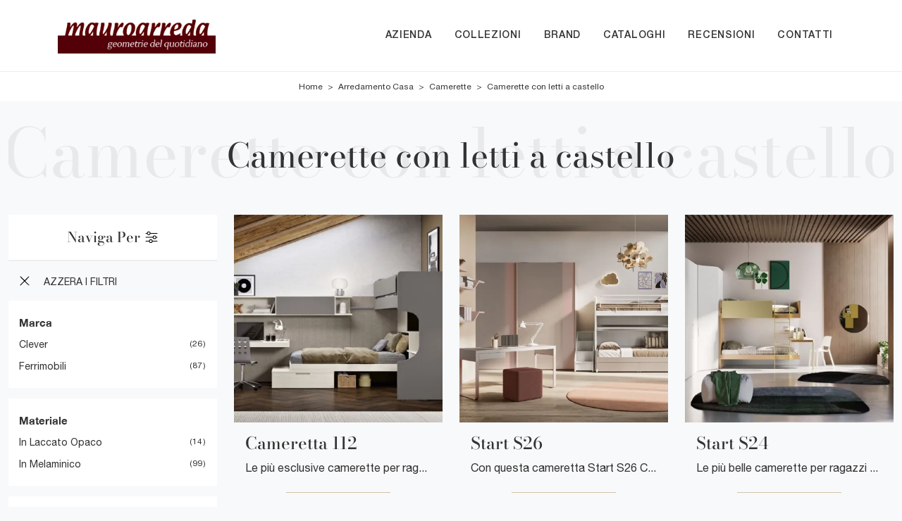

--- FILE ---
content_type: text/html; Charset=UTF-8
request_url: https://www.mauroarreda.it/arredamento-casa-camerette-con-letti-a-castello
body_size: 25246
content:
<!doctype HTML>
<html prefix="og: http://ogp.me/ns#" lang="it">
  <head>
    <meta charset="utf-8">
    <title>Camerette con letti a castello</title>
    <script type="application/ld+json">
{
 "@context": "http://schema.org",
 "@type": "BreadcrumbList",
 "itemListElement":
 [
  {
   "@type": "ListItem",
   "position": 1,
   "item":
   {
    "@id": "http://www.mauroarreda.it/arredamento-casa",
    "name": "Arredamento Casa"
    }
  },
  {
   "@type": "ListItem",
  "position": 2,
  "item":
   {
     "@id": "http://www.mauroarreda.it/arredamento-casa/camerette",
     "name": "Camerette"
   }
  },
  {
   "@type": "ListItem",
  "position": 3,
  "item":
   {
     "@id": "http://www.mauroarreda.it/arredamento-casa-camerette-con-letti-a-castello",
     "name": "Camerette con letti a castello"
   }
  }
 ]
}
</script>
    <meta name="description" content="Gli spazi indoor sono sempre diversificati l'uno dall'altro, sia per la funzione e lo stile, ma pure per le dimensioni e la collocazione.">
    <meta name="robots" content="index, follow">
    <meta name="viewport" content="width=device-width, initial-scale=1, shrink-to-fit=no">
    <link rel="canonical" href="https://www.mauroarreda.it/arredamento-casa-camerette-con-letti-a-castello">
    <meta property="og:title" content="Camerette con letti a castello">
    <meta property="og:type" content="website">
    <meta property="og:url" content="https://www.mauroarreda.it/arredamento-casa-camerette-con-letti-a-castello">
    <meta property="og:image" content="https://www.mauroarreda.it/img/2064/arredamento-casa-camerette-cameretta-112-ferrimobili_sit_1388138.webp">
    <meta property="og:description" content="Gli spazi indoor sono sempre diversificati l'uno dall'altro, sia per la funzione e lo stile, ma pure per le dimensioni e la collocazione.">

    <link rel="preload" href="/@/js-css/css/b5/b51.min.css" as="style">
    <link rel="stylesheet" href="/@/js-css/css/b5/b51.min.css">
    <link rel="preload" href="/@/js-css/css/b5/b52.min.css" as="style">
    <link rel="stylesheet" href="/@/js-css/css/b5/b52.min.css">
    <link rel="preload" href="/@/js-css/css/b5/b53.min.css" as="style">
    <link rel="stylesheet" href="/@/js-css/css/b5/b53.min.css">
    <link rel="preload" href="/@/js-css/css/b5/b54.min.css" as="style">
    <link rel="stylesheet" href="/@/js-css/css/b5/b54.min.css">
    <link rel="preload" href="/@/js-css/css/b5/b55.min.css" as="style">
    <link rel="stylesheet" href="/@/js-css/css/b5/b55.min.css">
    <link rel="stylesheet" href="/@/js-css/css/swiper.min.css">
    <link rel="preload" as="style" href="/@/js-css/css/swiper.min.css">
    <link rel="stylesheet" href="/@/js-css/css/swiper.min.css">
    <link rel="preload" as="style" href="/@/js-css/css/swiper.min.css">

    <style>@font-face {   font-family: "Bodoni";   src: url("/@/fonts/bodonimoda/bodonimoda-regular.woff2") format("woff2"), url("/@/fonts/bodonimoda/bodonimoda-regular.woff") format("woff"), url("/@/fonts/bodonimoda/bodonimoda-regular.ttf") format("truetype");     font-style: normal;   font-weight: 400;   font-display: swap; } @font-face {   font-family: "Bodoni";   src: url("/@/fonts/bodonimoda/bodonimoda-medium.woff2") format("woff2"), url("/@/fonts/bodonimoda/bodonimoda-medium.woff") format("woff"), url("/@/fonts/bodonimoda/bodonimoda-medium.ttf") format("truetype");     font-style: normal;   font-weight: 500;   font-display: swap; } @font-face {   font-family: "Bodoni";   src: url("/@/fonts/bodonimoda/bodonimoda-bold.woff2") format("woff2"), url("/@/fonts/bodonimoda/bodonimoda-bold.woff") format("woff"), url("/@/fonts/bodonimoda/bodonimoda-bold.ttf") format("truetype");     font-style: normal;   font-weight: 700;   font-display: swap; } @font-face {   font-family: "Helvetica Neue";   font-style: normal;   font-weight: 300;   font-display: swap;     font-stretch: 100%;   src: url("/@/fonts/helvetica_neue_1/HelveticaNeue-Light.ttf") format("truetype"), url("/@/fonts/helvetica_neue_1/HelveticaNeue-Light.woff2") format("woff2"), url("/@/fonts/helvetica_neue_1/HelveticaNeue-Light.woff") format("woff");     unicode-range: U+0000-00FF, U+0131, U+0152-0153, U+02BB-02BC, U+02C6, U+02DA, U+02DC, U+0304, U+0308, U+0329, U+2000-206F, U+2074, U+20AC, U+2122, U+2191, U+2193, U+2212, U+2215, U+FEFF, U+FFFD; }  @font-face {   font-family: "Helvetica Neue";   font-style: normal;   font-weight: 400;   font-display: swap;     font-stretch: 100%;   src: url("/@/fonts/helvetica_neue_1/HelveticaNeue-Roman.ttf") format("truetype"), url("/@/fonts/helvetica_neue_1/HelveticaNeue-Roman.woff2") format("woff2"), url("/@/fonts/helvetica_neue_1/HelveticaNeue-Roman.woff") format("woff");       unicode-range: U+0000-00FF, U+000-5FF, U+0131, U+0152-0153, U+02BB-02BC, U+02C6, U+02DA, U+02DC, U+0304, U+0308, U+0329, U+2000-206F, U+2074, U+20AC, U+2122, U+2191, U+2193, U+2212, U+2215, U+FEFF, U+FFFD; } @font-face {    font-family: "Helvetica Neue";   font-style: normal;   font-weight: 500;   font-display: swap;     font-stretch: 100%;   src: url("/@/fonts/helvetica_neue_1/HelveticaNeue-Medium.ttf") format("truetype"), url("/@/fonts/helvetica_neue_1/HelveticaNeue-Medium.woff2") format("woff2"), url("/@/fonts/helvetica_neue_1/HelveticaNeue-Medium.woff") format("woff");     unicode-range: U+0000-00FF, U+0131, U+0152-0153, U+02BB-02BC, U+02C6, U+02DA, U+02DC, U+0304, U+0308, U+0329, U+2000-206F, U+2074, U+20AC, U+2122, U+2191, U+2193, U+2212, U+2215, U+FEFF, U+FFFD; } @font-face {   font-family: "Helvetica Neue";   font-style: normal;   font-weight: 700;   font-display: swap;     font-stretch: 100%;   src: url("/@/fonts/helvetica_neue_1/HelveticaNeue-Bold.ttf") format("truetype"), url("/@/fonts/helvetica_neue_1/HelveticaNeue-Bold.woff2") format("woff2"), url("/@/fonts/helvetica_neue_1/HelveticaNeue-Bold.woff") format("woff");     unicode-range: U+0000-00FF, U+0131, U+0152-0153, U+02BB-02BC, U+02C6, U+02DA, U+02DC, U+0304, U+0308, U+0329, U+2000-206F, U+2074, U+20AC, U+2122, U+2191, U+2193, U+2212, U+2215, U+FEFF, U+FFFD; }  /* Variabili Generali */ :root {--primary: #f5333f; --white: #fff; --black: #333; --dark: #111; --darktransparent: rgba(0,0,0,.2); --gray-light: #cfd6da; --gray-dark: #666;--gray-sup-light: #eee; --gray-dark: #999; --gray-white: #f8f9fa; --red-sconto: #C11B28; --green-pag: #355c5e; --orange-light: #f2eee7; --oro: #d0c3aa; } /*html {font-size: 10.5px;}*/ body { background-color: var(--gray-white); font-family: 'Helvetica Neue', sans-serif; text-rendering: optimizeLegibility;  font-weight: 400; color: var(--black); max-width: 1920px;  margin: 0 auto!important; overflow-x: hidden; font-size: 16px; } :focus, a, a:focus, a:hover {outline: 0; text-decoration: none;} a, .a {color: var(--black); transition: all .5s linear;} a:hover, .a:hover {text-decoration: none!important; color: var(--gray-dark);} .h1, h1 {  font-family: "Bodoni", serif; font-weight: 500;  text-rendering: optimizeLegibility; text-rendering: geometricPrecision;} .h2, .h3, .h4, .h5, .h6, h2, h3, h4, h5, h6{  font-family: "Bodoni", serif; font-weight: 500;  text-rendering: optimizeLegibility; text-rendering: geometricPrecision; } p, .p { /* font-size: 1.3rem;*/ color: var(--black);} b,strong{font-weight: 700;} .posAncor {position: absolute; top: -150px;} .c-1300 {max-width: 1300px!important;} .fa-search {background-image: url('/@/js-css/svg/search-w.svg'); background-repeat: no-repeat; background-position: center; background-size: 22px;} .fa-times {background-image: url('/@/js-css/svg/close-w.svg') !important;} @media(min-width: 1400px){   .container, .container-lg, .container-md, .container-sm, .container-xl, .container-xxl {max-width: 1600px;} } * {   -webkit-touch-callout: none;   -webkit-text-size-adjust: none;   -webkit-tap-highlight-color: rgba(0, 0, 0, 0);   outline: none;   -webkit-user-drag: none;   -webkit-font-smoothing: antialiased;   -moz-osx-font-smoothing: grayscale;   -webkit-appearance: none;   -moz-appearance: none;   appearance: none; /*  text-shadow: 0 0 1px rgba(0, 0, 0, 0.1);*/ }  .light{ font-weight: 300; } .normal{ font-weight: 400; } .medium{ font-weight: 500; } .bold{ font-weight: 700; }  /* Stilo padding custom sito */ .paddingLR {padding-left: 15rem; padding-right: 15rem;} @media(max-width: 1600px){   .paddingLR {padding-left: 10rem; padding-right: 10rem;} } @media(max-width: 1280px){   .paddingLR {padding-left: 6rem; padding-right: 6rem;} } @media(max-width: 1024px){   .paddingLR {padding-left: 2rem; padding-right: 2rem;} } /* Fine Stilo padding custom sito */ /* Stilo Pulsante TAG Dinamici */ .btnh {border-radius: 4px; border: 0.5px solid gray;  background-color: var(--white);color: #222 !important; display: inline-block; margin: 0 0.25em; overflow: hidden; padding: 24px 38px 24px 16px!important; position: relative; text-decoration: none; line-height: 1; border-radius: 0;} .btnh .btn-content { /*font-weight: 300;*/ font-size: 1em; line-height: 1.2; padding: 0 26px; position: relative; right: 0; transition: right 300ms ease; display: block; text-align: left;} .btnh .icon {border-left: 1px solid #eee; position: absolute; right: 0; text-align: center; top: 50%; transition: all 300ms ease; transform: translateY(-50%); width: 40px; height: 70%;} .btnh .icon i {position: relative; top: 75%; transform: translateY(-50%); font-size: 30px; display: block; width: 100%; height: 100%;} .fa-angle-right::before {content: ""; background: url('/@/js-css/svg/right-arrow.svg'); width: 25px; height: 25px; display: block; background-size: cover; background-position: center; background-repeat: no-repeat; margin: 0 auto;} .btnh:hover .btn-content {right: 100%;} .btnh:hover .icon {border-left: 0; font-size: 1.8em; width: 100%;} /* Fine Stilo Pulsante TAG Dinamici */  @media(max-width: 567px){   .hs-nav.chiara .navbar-brand {width:42%;} }  .navbar-toggler:focus { text-decoration: none;  outline: 0;  box-shadow: 0 0 0 .0rem;}  .bread { text-align:center!important;margin: 0!important; padding: 12px 30px!important; background: var(--white)!important; color: var(--black)!important; font-size: 12px!important;} .bread a {color: var(--black)!important; padding: 0 .25rem; } .bread a:hover {color: var(--primary)!important;}  .bg-oro {   background-color: var(--orange-light)!important; color:var(--dark);  } .bg-dark {   background-color: var(--dark)!important; color:var(--white);  } .bg-black {   background-color: var(--black)!important;  }  .megamenu .drop-1 {   border: none;   width: 100vw;   left: 0;   right: 0;   top: auto; } .dropdown-menu {   transition: 0.2s;   width: 100%;   /*height: 0;*/   border: 0;		 } .dropdown-menu {   border-radius: 0px;   margin-top: 0px;   min-width: auto;   background-color: var(--white);   box-shadow: 0 0rem .05rem rgba(0,0,0,.1); } .testata::before {   content: '';   background: rgba(0,0,0,0.25);   width: 100%;   height: 100%;   position: absolute;   left:0;   z-index: 1; } .testata .row {   display: grid;   margin: 0px auto;   vertical-align: middle;   height: 100%; } .testata .row div{   z-index: 10; }  .testata > *{ color:#FFF; text-align:center;}  @media(max-width: 991px){   .drop-1 {display:block!important; box-shadow: none; }   a[class*="giro_giostra"] {display: none!important;} }  /* menu */ #navbarNavDropdown { /*width: 100%;*/ align-items: flex-end; padding: 0px; z-index:9999;} nav.navbar {transition: 0.4s; flex-direction: column; width: 100%; height: auto; overflow: visible;/* background: #232323;*/} nav.navbar.is-home {background: radial-gradient(944.96px at 0% 100%, #ededed 0%, #f2f2f2 100%);} nav.navbar.is-top {background: transparent !important; top: 30px;} nav.navbar.is-home.bg {background: radial-gradient(944.96px at 0% 100%, #ededed 0%, #f2f2f2 100%);} nav.navbar .container {margin-top: auto;} nav.navbar.is-home.headroom--unpinned {background: radial-gradient(944.96px at 0% 100%, #ededed 0%, #f2f2f2 100%); transform: translateY(-100%); transition: 0.4s;} nav.navbar.headroom--unpinned {transform: translateY(-100%); transition: 0.4s;} .headroom--pinned { background-color: rgba(11,54,156,1); transition: 0.4s;} .navbar-brand {margin: 0;} .navbar-nav {justify-content: end; width: 100%; margin: 0px 0 0 0;} .navbar-nav .nav-item {  /*width: auto; height: auto;*/ padding: 0; text-align: left;} .navbar-nav .nav-link { text-align: center; position: relative; transition: 0.9s; font-size: 14px; letter-spacing:.05rem; text-transform:uppercase; font-weight: 500;  height: 100%; width: auto; padding: 2rem 0.5rem!important;} .navbar-nav .nav-link:hover,.navbar-nav .nav-link.attiva_s {color: var(--primary)!important;} .navbar-expand-lg .navbar-nav .nav-link {padding-right: 15px; padding-left: 15px;} .dropdown-menu {transition: 0.2s; width: 100%; border: 0;} .dropdown:hover .dropdown-menu {height: auto; width: auto;} .navbar-expand-lg .navbar-nav .dropdown-menu {/* background: var(--dark); top: 100%;  width: 100vw; left: 0; position: absolute; right: 0;*/} a.nav-link.nav-link2.text-small.pb-2.mb-1.d-block.nav-heading {font-weight: bold; border-bottom: 2px solid gray;} .head__inside--right {display: flex; align-items: center;} .head__inside--right a {text-transform: uppercase; color: #b9b9b9; transition: 0.3s ease; font-size: 14px; margin-right: 20px; display: flex; align-content: center; align-items: center;} .head__inside--right a:hover {color: #666;} .search:hover .addsearch {width: auto; opacity: 1;} .addsearch:hover,.addsearch:focus {width: auto; opacity: 1;} .addsearch:hover,.addsearch:focus {width: auto; opacity: 1;} .addsearch {cursor: auto; border: none; background: none; border-bottom: 1px solid #59baaf; color: white; width: 0; opacity: 0; transition: 0.3s ease;} .mega-mob .nav-item {height: auto; text-align:left;} .mega-mob .h3-menu {color: var(--black);  font-family: "Helvetica Neue", sans-serif; font-weight: 600; font-size: 14px; line-height: 22px; margin: 0px 0 10px; } .mega-mob .nav-item a:hover {background: none; color: #666;} a.dropdown-item.nav-link.text-small.pb-2.d-block {font-size: 13px; text-align: left; padding: 8px 15px!important; font-weight:500;} /*a.dropdown-item.nav-link.text-small.pb-2.d-block::before {content:'- ';}*/ .dropdown-menu .nav-link {color: black !important;} .dropdown-item {transition: 0.2s; width: 100%; font-size: 14px; text-align: left;  /*padding-top: 4px;text-transform: uppercase;*/ font-weight: 500; color: #333333;} .dropdown-item:hover {color: #d32a2a !important; background: transparent !important;} /**/ .dropdown {   position: static; }   .mega-mob a {  color: var(--black) !important; font-weight: 500 !important; font-size: 13px !important;}  @media(max-width: 991px){   .mobile__nav_btm {     display: flex;   }   .mobile__nav_btm a {     width: 50%;     height: 45px;     text-transform: uppercase;     color: white;     display: flex;     align-items: center;     justify-content: center;     font-size: 14px;   }   #navbarNavDropdown { padding: 60px 30px!important; display: block !important; position: fixed; top: 0; left: -100%; height: 100vh; width: 100%; background: var(--white); bottom: 0; overflow-y: auto; -webkit-transition: left 0.3s; -moz-transition: left 0.3s; -o-transition: left 0.3s; transition: left 0.3s; z-index: 1020;}   #navbarNavDropdown.active {left: 0;}   nav.navbar {/*height: 82px;*/ padding-top: 7px !important; padding-bottom: 7px !important;}   .navbar-light .navbar-toggler {margin-top: 0px;padding: 0;}   nav.navbar .container {width: 100%; margin: 0; max-width: 100%;}   nav.navbar.headroom--unpinned {height: 71px; padding-top: 0px !important;}   .navbar-light .navbar-toggler {position: absolute; right: 15px; top: 25px; z-index:1030; }   .head__inside {display: none;}   .navbar-nav .nav-item {height: auto; text-align: left; border-bottom: 0px solid #545454; } /*  .navbar-right_tag .dropdown_tag span {padding: 10px 3px; display: block; text-align: center;}*/   .navbar-right_tag .dropdown_tag {/*margin: 0; padding: 0;*/ display:block; font-size: 15px;}    .mega-mob { -webkit-column-count: 1!important;-moz-column-count: 1!important;column-count: 1!important;     -webkit-column-gap: 15px!important;-moz-column-gap: 15px!important;column-gap: 15px!important;}   .back-to-top-with-quote1-menu, .back-to-top-with-quote2-menu{ display: none; }   .navbar-nav .nav-link { text-align: left !important; padding: 0 0 0 0!important; font-size: 14px!important; font-weight: 700!important; color: var(--black) !important; text-transform:uppercase; }   .mega-mob .h3-menu  {  color: var(--black) !important; font-size: 14px!important; font-weight: 700!important; text-transform: uppercase; }   .mega-mob a {  color: var(--black) !important; font-weight:300; padding-left: 1rem; padding-right: 1rem; }   .list-unstyled{ padding: 0 0 1rem 0; margin:  0 0 1rem 0; }   .dropdown-menu { background-color: transparent !important;}   .dropdown-menu .mega-mob .list-unstyled, .bordone { border-bottom: 1px solid #545454!important; }   .nav-link.selected { color: var(--white) !important; } }  .show-mobile {   display: none; }  @media (max-width: 991px) {   .show-mobile {     display: block;   }   .dropdown {     position: relative;   } }   .linkPulsante5, .button{ text-transform: none!important; display: inline-block; font-weight: 500; font-size: 14px!important; border-radius: 0!important; -ms-flex-align: center!important; align-items: center!important; -ms-flex-pack: center!important; justify-content: center!important; padding: .75rem 2rem!important; background: var(--white)!important; color: var(--black)!important; border: solid 1.5px var(--black)!important; transition: all .4s ease-in-out!important; } .linkPulsante5:hover, .button:hover{ background: var(--dark)!important; color: var(--white)!important; border-color: var(--black)!important;}  /* Stilo lo scroll down */ .sliderHome_scroll {display: flex; align-items: center; justify-content: center; position: absolute; right: 130px; bottom: 2rem; z-index: 2; cursor: pointer; transition: opacity .3s; overflow: hidden;} .sliderHome_scroll a {display: flex; transition: opacity .3s;} .sliderHome_scroll a:hover {opacity: .6;} .sliderHome_scrollIcon {display:none; position: relative; width: 1.4rem; height: 2.2rem; top: 50%; box-shadow: inset 0 0 0 2px var(--white); border-radius: 1.5rem;} .sliderHome_scrollIcon::before {display:none; content: ""; position: absolute; left: calc(50% - 1px); width: .2rem; height: .6rem; background: var(--white); top: .25rem; border-radius: .2rem; animation-duration: 1.5s; animation-iteration-count: infinite; animation-name: scroll;} .sliderHome_scrollText {padding-top: .3rem; font-size: 1rem; line-height: 1.5rem; font-weight: 500; color: var(--white); padding-left: 1rem; transform: rotate(-90deg);} .sliderHome_scroll::after { position: absolute;right: 0;top: -40px;background-color: red;width: 1px;height: 280px;content: "";}  .relative {position: relative; overflow:hidden;} .scroll-down {  position: absolute;  z-index: 99;  bottom: 0;  right: 0;  transform: rotate(-90deg);  transform-origin: center;  padding-left: 130px;  border-bottom: 1px solid #f5333f; color: #fff; text-transform: uppercase;    font-size: 11px;  letter-spacing: .5em;  transform-origin: top;  padding-bottom: 10px; } @media(max-width: 991px){   .scroll-down { padding-left: 65px; padding-bottom: 10px; } } .scopri {font-weight: 500;color:var(--white); /*margin-top: 40px; letter-spacing: .01em;line-height: 1.8em; */ font-size: 16px; display:inline-block;} .scopri svg {fill:var(--white); margin-left:30px; }  .scopri.black {font-weight: 500;color:var(--black);} .scopri.black svg {fill:var(--black);}  .dropdown_tag .dropdown-toggle  { font-size: 15px; }  .tag_attivo,.tag_attivo span.contamarca {color: var(--primary)!important;}                                          </style> 
    <style>.hs-nav  { background-color: var(--white)!important;   border-bottom: 1px solid var(--gray-sup-light)!important; }.hs-nav svg { fill:  var(--black)!important;}.hs-nav .navbar-brand img { filter: unset!important; }.hs-nav.chiara .animated-icon1 span {  background: var(--dark) !important; }.hs-nav.chiara .nav-link {   color: var(--black)!important; }.filtro a svg {width: 22px; height: 22px; fill: var(--white); margin-top: -4px; margin-right: 8px;}.contamarca {font-size: 12px; color: var(--black); float: right;   position: relative; right: 6px;}.contamarca::after {content: '('; position: absolute; top: 0; left: -4.5px;}.contamarca::before {content: ')'; position: absolute; top: 0; right: -4.5px;}.dropdown_tag .dropdown-menu_tag:empty {display: none!important;}.cancella {transition: all .3s ease-out;}.cancella svg{ width: 14px;height: 14px; margin-top: -7px; }.cancella a {text-align: center; margin-bottom: 15px; border-bottom: 1.5px solid var(--gray-sup-light) !important;  padding: 20px 15px; background: var(--white); display: block; color: var(--black); }.cancella small {margin: 0!important; }/* Stilo paginatore in TAG */.page_nav {list-style: none; padding: 0; display: flex; justify-content: center;}.page_nav li {display: inline-block;}.page_nav li a {padding: 5px 10px; margin: 0 5px; background: #fff; border: solid 1px var(--black); color: var(--black);}.page_nav li a:hover {background: var(--black)!important; color: #fff!important;}.pag_attivo {background: var(--black)!important; color: #fff!important;}/* Fine stilo paginatore in TAG *//* Stilo i TAG in TAG */.navbar-right_tag .dropdown_tag {margin-bottom: 15px; padding: 20px 15px; background: var(--white);}.navbar-right_tag .dropdown_tag .dropdown-toggle { font-weight: 700; display: block; position: relative;}.navbar-right_tag .dropdown_tag .dropdown-toggle:hover {cursor: unset!important;}.navbar-right_tag .dropdown_tag .dropdown-menu_tag { margin-top: 10px; list-style: none; padding-left: 0rem!important;}.navbar-right_tag .dropdown_tag .dropdown-menu_tag li { text-transform:capitalize; color: var(--black); display: block; margin-bottom: 10px; font-size: 14px; }.navbar-right_tag .dropdown_tag .dropdown-menu_tag li:last-child {margin-bottom: 0!important;}.nPer {transition: all .3s ease-out;}.nPer svg{ width: 22px;height: 22px; margin-top: -5px; }.nPer a {text-align: center; margin-bottom: 15px; border-bottom: 1.5px solid var(--gray-sup-light) !important;  padding: 20px 15px; background: var(--white); display: block; color: var(--black); }.nPer h4 {margin: 0!important; }/* Fine stilo TAG in TAG */@media(max-width: 991px){}@media(max-width: 767px){  .navbar-right_tag .dropdown_tag .dropdown-menu_tag {display: none;}  .navbar-right_tag .dropdown_tag .dropdown-toggle::before {content: url('[data-uri]'); position: relative; float: right; display: block; right: 15px; width: 18px; height: 18px; object-fit: cover;}  .navbar-right_tag .dropdown_tag .dropdown-toggle.openMenTag::before {content: url('[data-uri]');}  .contamarca {right: 18px!important;}}@media(max-width: 575px){}@media(max-width: 450px){}.shadow-title {  text-align: center;  position: relative;  display: flex;  align-items: flex-end;  justify-content: center;  overflow:hidden;}.shadow-title::before {  min-width: 100vw;  white-space: nowrap;  opacity: .075;  position: absolute;  bottom: 2rem;  font-size: 200%;  content: attr(shadow-text);  line-height: 1;  left: 50%;  transform: translateX(-50%);}@media(max-width: 767px){.shadow-title::before {   bottom: 1rem; }}.ricalcoloHead {transition: all .3s ease-out;}/* Fine CSS Sezione */</style>
    <style>/* Inizio CSS Schedina Sezioni */.schedinaSez {margin-bottom: 2rem;}.schedinaSez h4 {  text-align: left;   color: var(--black);}.schedinaSez figure {margin: 0!important; overflow: hidden; position: relative;}.schedinaSez img {transform: scale(1); transition: all .6s linear;}.schedinaSez a:hover img {transform: scale(1.1);}.schedinaSez a {transition: all .5s linear;}.schedinaSez a:hover {background-color: var(--white);  box-shadow: 0 0 1rem 0rem var(--white);} .schedinaSez a::before {transition: all .5s linear; content: ''; width: 50%; height: 1px; background-color: var(--oro); position: absolute; bottom: 0; left: 50%; transform: translate(-50%);}.schedinaSez a:hover::before{ background-color: var(--white); width: 100%; transition: all .6s linear; }.ricPrev {color: var(--black); text-transform: uppercase; font-size: 1.1rem; margin: 1.5rem 0 .5rem; line-height: 2rem;}@media(max-width: 991px){  .schedinaSez {margin-bottom: 3rem;}}@media(max-width: 767px){  .schedinaSez {margin-bottom: 2.5rem;}}.prezzi_prod del {  color: var(--oro); margin-right: 1.5rem;}.prezzi_prod span {font-weight: 700;  color: var(--black); }.prezzi_prod span span { font-weight: 400!important;margin-left: 1.5rem;  }/* Fine CSS Schedina Sezioni *//* Inizio CSS Schedina Sezioni */.schedinaSez {margin-bottom: 2rem;}.schedinaSez h4 {  text-align: left;   color: var(--black);}.schedinaSez figure {margin: 0!important; overflow: hidden; position: relative;}.schedinaSez img {transform: scale(1); transition: all .6s linear;}.schedinaSez a:hover img {transform: scale(1.1);}.schedinaSez a {transition: all .5s linear;}.schedinaSez a:hover {background-color: var(--white);  box-shadow: 0 0 1rem 0rem var(--white);} .schedinaSez a::before {transition: all .5s linear; content: ''; width: 50%; height: 1px; background-color: var(--oro); position: absolute; bottom: 0; left: 50%; transform: translate(-50%);}.schedinaSez a:hover::before{ background-color: var(--white); width: 100%; transition: all .6s linear; }.ricPrev {color: var(--black); text-transform: uppercase; font-size: 1.1rem; margin: 1.5rem 0 .5rem; line-height: 2rem;}@media(max-width: 991px){  .schedinaSez {margin-bottom: 3rem;}}@media(max-width: 767px){  .schedinaSez {margin-bottom: 2.5rem;}}.prezzi_prod del {  color: var(--oro); margin-right: 1.5rem;}.prezzi_prod span {font-weight: 700;  color: var(--black); }.prezzi_prod span span { font-weight: 400!important;margin-left: 1.5rem;  }/* Fine CSS Schedina Sezioni *//* Inizio CSS Schedina Sezioni */.schedinaSez {margin-bottom: 2rem;}.schedinaSez h4 {  text-align: left;   color: var(--black);}.schedinaSez figure {margin: 0!important; overflow: hidden; position: relative;}.schedinaSez img {transform: scale(1); transition: all .6s linear;}.schedinaSez a:hover img {transform: scale(1.1);}.schedinaSez a {transition: all .5s linear;}.schedinaSez a:hover {background-color: var(--white);  box-shadow: 0 0 1rem 0rem var(--white);} .schedinaSez a::before {transition: all .5s linear; content: ''; width: 50%; height: 1px; background-color: var(--oro); position: absolute; bottom: 0; left: 50%; transform: translate(-50%);}.schedinaSez a:hover::before{ background-color: var(--white); width: 100%; transition: all .6s linear; }.ricPrev {color: var(--black); text-transform: uppercase; font-size: 1.1rem; margin: 1.5rem 0 .5rem; line-height: 2rem;}@media(max-width: 991px){  .schedinaSez {margin-bottom: 3rem;}}@media(max-width: 767px){  .schedinaSez {margin-bottom: 2.5rem;}}.prezzi_prod del {  color: var(--oro); margin-right: 1.5rem;}.prezzi_prod span {font-weight: 700;  color: var(--black); }.prezzi_prod span span { font-weight: 400!important;margin-left: 1.5rem;  }/* Fine CSS Schedina Sezioni *//* Inizio CSS Menù/Navbar *//* Icona Burger Menù */.first-button {border: 0;}.chiara .animated-icon1 span { background: var(--white);}.bianca .animated-icon1 span { background: var(--black);}.animated-icon1, .animated-icon2, .animated-icon3 { width: 30px; height: 20px; position: relative; margin: 0px; -webkit-transform: rotate(0deg);-moz-transform: rotate(0deg);-o-transform: rotate(0deg);transform: rotate(0deg);-webkit-transition: .5s ease-in-out;-moz-transition: .5s ease-in-out;-o-transition: .5s ease-in-out;transition: .5s ease-in-out;cursor: pointer;}.animated-icon1 span, .animated-icon2 span, .animated-icon3 span {display: block;position: absolute;height: 3px;width: 100%;border-radius: 9px;opacity: 1;left: 0;-webkit-transform: rotate(0deg);-moz-transform: rotate(0deg);-o-transform: rotate(0deg);transform: rotate(0deg);-webkit-transition: .25s ease-in-out;-moz-transition: .25s ease-in-out;-o-transition: .25s ease-in-out;transition: .25s ease-in-out;}.animated-icon1 span {background: var(--white);}.animated-icon1 span:nth-child(1) {top: 0px;}.animated-icon1 span:nth-child(2) {top: 10px;}.animated-icon1 span:nth-child(3) {top: 20px;}.animated-icon1.open span:nth-child(1) {top: 11px;-webkit-transform: rotate(135deg);-moz-transform: rotate(135deg);-o-transform: rotate(135deg);transform: rotate(135deg);}.animated-icon1.open span:nth-child(2) {opacity: 0;left: -60px;}.animated-icon1.open span:nth-child(3) {top: 11px;-webkit-transform: rotate(-135deg);-moz-transform: rotate(-135deg);-o-transform: rotate(-135deg);transform: rotate(-135deg);}/* Stile Navbar */.hs-nav {position: sticky; top: 0; background: transparent; transition: all .3s ease-out; z-index: 10000; padding: 0 6rem; max-width: 1920px;}.dropdown-toggle::after {display: none;}.navbar .dropdown:hover .dropdown-menu {display: block!important;}.hs-nav  { background-color: var(--white);   border-bottom: 1px solid var(--gray-sup-light); }/*.hs-nav svg { fill:  var(--black);}*/ .hs-nav .navbar-brand img { filter: unset; }.hs-nav.chiara .animated-icon1 span {  background: var(--dark); }.hs-nav.chiara .nav-link {   color: var(--black); }.hs-nav.chiara .navbar-brand img{ width:250px; }.hs-nav.chiara svg.molteni { fill: var(--white);  transition: background .4s linear, top .2s linear, height .3s linear;}.hs-nav.chiara.bianca svg.molteni { fill: var(--black); }.margNav {padding-top: 0;}@media(min-width: 1200px){  .navbar-nav .nav-link {padding-left: 1rem!important; padding-right: 1rem!important;}}@media(max-width: 1024px){  .hs-nav {padding-left: 2rem; padding-right: 2rem;}}/*.dropdown-toggle svg {width: 18px; height: 18px; fill: #fff;}.dropdown-toggle svg {width: 25px; height: 25px; fill: var(--black);}*//* Fine CSS Menù/Navbar */.top-bar {   background: var(--black);  font-weight: 400; font-size:12px;  color: var(--white);  }.top-bar svg, .icon-bar svg {  width: 16px;  height: 16px;  fill: var(--white);  margin: 0 .5rem;}.top-bar a { font-weight: 400; font-size:16px;  color: var(--white);  text-decoration: none;  display: -ms-inline-flexbox;  display: inline-flex;  -ms-flex-align: center;  align-items: center;}.top-bar a:hover{  color: var(--primary);  }/* Inizio CSS Menù/Navbar *//* Icona Burger Menù */.first-button {border: 0;}.animated-icon1, .animated-icon2, .animated-icon3 { width: 30px; height: 30px; position: relative; margin: 0px; -webkit-transform: rotate(0deg);-moz-transform: rotate(0deg);-o-transform: rotate(0deg);transform: rotate(0deg);-webkit-transition: .5s ease-in-out;-moz-transition: .5s ease-in-out;-o-transition: .5s ease-in-out;transition: .5s ease-in-out;cursor: pointer;}.animated-icon1 span, .animated-icon2 span, .animated-icon3 span {display: block;position: absolute;height: 2px;width: 100%;border-radius: 0px;opacity: 1;left: 0;-webkit-transform: rotate(0deg);-moz-transform: rotate(0deg);-o-transform: rotate(0deg);transform: rotate(0deg);-webkit-transition: .25s ease-in-out;-moz-transition: .25s ease-in-out;-o-transition: .25s ease-in-out;transition: .25s ease-in-out;}.animated-icon1 span {background: var(--black);}.animated-icon1 span:nth-child(1) {top: 0px;}.animated-icon1 span:nth-child(2) {top: 8px;}.animated-icon1 span:nth-child(3) {top: 16px;}.animated-icon1.open span:nth-child(1) {top: 11px;-webkit-transform: rotate(135deg);-moz-transform: rotate(135deg);-o-transform: rotate(135deg);transform: rotate(135deg);}.animated-icon1.open span:nth-child(2) {opacity: 0;left: -60px;}.animated-icon1.open span:nth-child(3) {top: 11px;-webkit-transform: rotate(-135deg);-moz-transform: rotate(-135deg);-o-transform: rotate(-135deg);transform: rotate(-135deg);}/* Stile Navbar */.hs-nav {  background-color: rgba(0,0,0,.25);   transition: background .4s linear, top .2s linear, height .3s linear; position: sticky; top: 0; transition: all .3s ease-out; z-index: 10000; padding: 0; max-width: 1920px;}.navbar .dropdown:hover .dropdown-menu {display: block!important;}/*.dropdown-item { font-size: 1.3rem; font-family: "Roboto Condensed",sans-serif; }*/ .margNav {padding-top: 0;}.navbar-brand { margin: 0; text-align: left; }/* Modifica Navbar Full Screen */.hs-nav.open {top: 0!important; height: auto;}.hs-nav.open.absolute {position: absolute!important;}.dropdown-toggle::after {display: none;}.navbar .dropdown:hover .dropdown-menu {display: block!important;}.dropdown-item {font-size: 14px;}.hs-nav.scura { /*background: var(--dark);*/ transition: background .4s linear, top .2s linear, height .3s linear;}.margNav {padding-top: 0;}@media(min-width: 1200px){  .navbar-nav .nav-link {padding-left: .75rem!important; padding-right: .75rem!important;}}@media(max-width: 1024px){  .hs-nav {padding-left: 0rem; padding-right: 0rem;}}@media(min-width: 1200px){.navbar-nav .nav-link {font-size: 14px!important; padding-left: 1rem!important; padding-right: 1rem!important; letter-spacing: .05em; font-weight: 500!important; text-transform: uppercase!important; }}@media(max-width: 1024px){.hs-nav {padding-left: 2rem; padding-right: 2rem;}}@media(max-width: 991px){.hs-nav {padding-left: .5rem; padding-right: .5rem; }.navbar-brand { margin: 0; text-align: center; }.hs-nav.chiara .navbar-brand img{ width:250px; }.dropdown-menu {box-shadow: 0 0rem 0rem rgba(0,0,0,0);}.hs-nav svg {  fill: var(--black); }.hs-nav svg.molteni { fill: var(--black)!important;  transition: background .4s linear, top .2s linear, height .3s linear;}}@media(min-width: 992px){.hs-nav.open {top: 0!important; height: 100vh; min-height: 900px;}}.allinealo svg {margin-top: 4px;}.okRic1 {width: 60%; margin: 0 auto!important;}.okRic1 .cerca_navbar {width: 100%;}.cerca_navbar .fa-search {line-height: 0; padding: 10px 30px 10px 15px; background-color: var(--gray-dark); color: #fff; border-top-right-radius: 20px; border-bottom-right-radius: 20px;}#search-box {width: calc(100% - 45px)!important;}#search-box2 {width: calc(100% - 45px)!important;}.searchResult {top: 85px!important;}.searchResult2 {top: 125px!important;}.okRic2 {padding-top: 5px; padding-bottom: 10px;}.no_list {list-style: none; display: inline-block;}.dropdown-menu {  min-width: auto; border-radius: 0rem;}/* Fine CSS Menù/Navbar *//* RICERCA */.cerca_navbar {  margin: 0 15px;  z-index: 100;  /*width: 800px;*/  justify-content: end;  display: flex;  /*   margin-bottom: 15px; */}#search-box {  font-size:14px; border-top-left-radius: 0px; border-bottom-left-radius: 0px;width: calc(100% - 45px)!important;  border-radius: 0!important;  text-align: left!important;  background-color: #f3f5f9!important;}#search-box2 {  width: calc(100% - 45px)!important;  border-radius: 0!important;  text-align: left!important;}#ricerchina{ position:absolute; left:0; right:0;top:100%; }@media(max-width: 991px){.cerca_navbar {    margin: 0px!important;    width: 100%;  }.topSez p{display:none;}} #ricerchina {   padding: 1rem;   background: var(--white);  }.ricerchina {margin-top: -4px;}.risultatiDestra li a p { font-size: 12px!important; font-style: normal!important; padding: .5rem 1.5rem!important;}.risultatiSinistra li a { font-size: 14px!important; text-align:left!important;}.fa-search{ background-image: url(/@/js-css/svg/loupe-w.svg); background-repeat: no-repeat; background-position: center center;background-size: 50% 50%;}.fa-times{ background-image: url(/@/js-css/svg/close-w.svg); background-repeat: no-repeat; background-position: center center;background-size: 50% 50%;}.cercaMenu { cursor: pointer; background: none; border: none;padding-left: 1rem !important; padding-right: 1rem !important;}.cercaMenu svg {width: 20px; height: 20px; margin-top: 0px; fill:  var(--white);}.hs-nav.bianca .cercaMenu svg {width: 20px; height: 20px; margin-top: 0px; fill:  var(--black);}.cercaMenu:focus {outline: none;}.cerca_navbar {padding-bottom: 0px; text-align: center;margin: 0px!important;  }#search-box {width: calc(100% - 41px)!important;}.cerca_navbar .fa-search {line-height: 0; padding: 10px 30px 10px 15px; background-color: var(--black); fill: #fff; border-radius: 0px; border-bottom-right-radius: 0px;}.searchResult {left:.95rem!important;right:0!important;top: calc(100% - 15px)!important;width: calc(100% - 75px)!important;}@media(max-width: 991px){  #search-box {width: calc(100% - 45px)!important;}  .searchResult2{left:0!important;right:0!important;}  .cercaMenu { position:absolute; top: auto; left: 0rem; cursor: pointer; background: none; border: none;}  .cercaMenu svg { width: 20px; height: 20px; }  .top-bar,.top-bar a{ font-size:11px;}   .hs-nav.chiara .navbar-brand img , .hs-nav.chiara.bianca .navbar-brand img {  width: 200px; }  .top-bar svg, .icon-bar svg{  margin: 0 .25rem; }}@media(max-width: 567px){.cercaMenu svg { width: 20px; height: 20px; }}.hs-nav { transition: background .4s linear, top .2s linear, height .3s linear;}.hs-nav.bianca { background: var(--white);  border-bottom: 1px solid var(--gray-sup-light); }.mega-mob {z-index:2; -webkit-column-count: 4;-moz-column-count: 4;column-count: 4;-webkit-column-gap: 35px;-moz-column-gap: 35px;column-gap: 35px;}a[class^="giro"] {display: none!important;}a[class^="giro_gio"] {display: block!important; padding: 0!important;}@media(max-width: 1199px){.mega-mob { z-index:2; -webkit-column-count: 3;-moz-column-count: 3;column-count: 3;-webkit-column-gap: 25px;-moz-column-gap: 25px;column-gap: 25px;}}@media(max-width: 768px){.mega-mob { z-index:2; -webkit-column-count: 1;-moz-column-count: 1;column-count: 1;-webkit-column-gap: 35px;-moz-column-gap: 35px;column-gap: 35px;}.linkFoot .list-unstyled h3.h3-menu, .linkFoot a, .linkFoot1 p{ text-align: center!important; }}.mega-mob a {   font-weight: 400; }.mega-mob a:hover {color: var(--white);}.mega-mob a[class^="h3-menu"] {display: block; font-size: 18px; font-weight: 500; color: var(--green-pag); }/* Inizio CSS Footer */.box-grey-home5 {background: var(--dark); padding: 3.5rem 0rem; color: var(--white);}.infoAz p,.infoAz p a {margin: 0; text-align: center; font-size: 11px; line-height: 21px; letter-spacing: .2px;}.social p {margin: 0; text-align: center;}.social svg {width: 16px; height: 16px; fill: var(--white); transition: all .8s linear;}.social a {padding: 0 10px;}.social a:hover svg {fill: var(--white);}.go-top {border-radius: 8px;background: var(--black);  transition: all 1s ease; bottom: 40px;  right: 1rem; display: none; position: fixed; width: 40px; height: 40px; line-height: 35px; text-align: center; z-index: 1001;}.go-top:hover{background-color:var(--dark)!important;}.go-top svg {width: 20px;  height: 20px; transition: all .8s linear; fill: var(--white);}.go-top:hover svg {fill: #f8f8f8;}.linkFoot {text-align: left; margin-bottom: 5px; font-weight: 300;}.h6Foot h6{text-transform: uppercase; letter-spacing: 1px; font-weight: 600;}.box-social-contatti1 svg {width: 20px; height: 20px; margin-left: 12px; fill: var(--white)!important;}.box-social-contatti1 a:hover svg {fill: var(--primary)!important;}.pos-whatsapp{z-index: 12; position: fixed; bottom: 40px; left: 1rem;}.pos-whatsapp a{transition: all 0.3s linear; fill: var(--white) !important; background-color: #0ecc0e; border-radius: 8px; width: 40px; height: 40px; line-height: 35px; text-align: center;}.pos-whatsapp a:hover{fill: var(--dark)!important; }.tit1-home2 h4 {font-weight: 300; color: var(--white);}.tit1-home2 p, .tit1-home2 a {font-weight: 300;}.box-grey-home5, .box-grey-home5 a { font-size: 14px; color: var(--white); transition: all .3s linear; }.box-grey-home5 a:hover {color: var(--primary);}.linkFoot a {display: block;  }.linkFoot a:first-child { font-weight: 500; }.footLastSmall a, .footLastSmall p, .linkFoot1 p {  color: var(--white);  }.mega-mob-foot a h3 { font-size: 14px; text-transform: uppercase; font-family: "Helvetica Neue", sans-serif; font-weight: 500; }.mega-mob-foot a { font-size: 14px; font-weight: 400;  }.mega-mob-foot a:hover {color: var(--white);}.mega-mob-foot a[class^="h3-menu"] {display: block; font-size: 14px!important; font-weight: 400; color: var(--green-pag); }.mega-mob-foot {z-index:2; -webkit-column-count: 3;-moz-column-count: 3;column-count: 3;-webkit-column-gap: 35px;-moz-column-gap: 35px;column-gap: 35px;}a[class^="giro"] {display: none!important;}a[class^="giro_gio"] {display: block!important; padding: 0!important;}@media(max-width: 768px){.mega-mob-foot { z-index:2; -webkit-column-count: 1;-moz-column-count: 1;column-count: 1;-webkit-column-gap: 25px;-moz-column-gap: 25px;column-gap: 25px;}.linkFoot .list-unstyled h3.h3-menu, .linkFoot a, .linkFoot1 p{ text-align: center!important; }.bannerCookie{text-align: center;}}.bannerCookie { padding: 0!important; float: none!important; position:relative!important; background:transparent!important; }.bannerCookie a {  font-size: 14px!important; display: inline!important;}p.checkbox-button-description{  color: var(--black)!important; }.modal-header { display:none; }.modal-body img{ max-width: 600px; }/* Fine CSS Footer */.credit img{height:22px;padding-bottom:2px;}.credit p{color:white;display:inline;font-size:14px;}.credit{margin:auto;display:block;}</style>

    <!-- INIZIO FAVICON E APPICON -->
    <link rel="apple-touch-icon" sizes="57x57" href="/2064/imgs/favicon/apple-icon-57x57.png">
    <link rel="apple-touch-icon" sizes="60x60" href="/2064/imgs/favicon/apple-icon-60x60.png">
    <link rel="apple-touch-icon" sizes="72x72" href="/2064/imgs/favicon/apple-icon-72x72.png">
    <link rel="apple-touch-icon" sizes="76x76" href="/2064/imgs/favicon/apple-icon-76x76.png">
    <link rel="apple-touch-icon" sizes="114x114" href="/2064/imgs/favicon/apple-icon-114x114.png">
    <link rel="apple-touch-icon" sizes="120x120" href="/2064/imgs/favicon/apple-icon-120x120.png">
    <link rel="apple-touch-icon" sizes="144x144" href="/2064/imgs/favicon/apple-icon-144x144.png">
    <link rel="apple-touch-icon" sizes="152x152" href="/2064/imgs/favicon/apple-icon-152x152.png">
    <link rel="apple-touch-icon" sizes="180x180" href="/2064/imgs/favicon/apple-icon-180x180.png">
    <link rel="icon" type="image/png" sizes="192x192"  href="/2064/imgs/favicon/android-icon-192x192.png">
    <link rel="icon" type="image/png" sizes="32x32" href="/2064/imgs/favicon/favicon-32x32.png">
    <link rel="icon" type="image/png" sizes="96x96" href="/2064/imgs/favicon/favicon-96x96.png">
    <link rel="icon" type="image/png" sizes="16x16" href="/2064/imgs/favicon/favicon-16x16.png">
    <link rel="manifest" href="/2064/imgs/favicon/manifest.json">
    <meta name="msapplication-TileColor" content="#ffffff">
    <meta name="msapplication-TileImage" content="/2064/imgs/favicon/ms-icon-144x144.png">
    <meta name="theme-color" content="#ffffff">
    <!-- FINE FAVICON E APPICON -->

  <script src="/@/essentials/gtm-library.js"></script>
<script src="/@/essentials/essential.js"></script>
<script src="/@/essentials/facebookv1.js"></script>

<!-- script head -->
<script>
function okEssentialGTM() {
  const gAdsContainer = '##_gtm_container##',
        gAdsInitUrl = '##_gtm_init_config_url##',
        gAdsEveryPageContainer = '',
        gAdsTksPageContainer = '';

  if (gAdsContainer && gAdsInitUrl) {
//    gtmInit(gAdsInitUrl, gAdsContainer);
    gtmEveryPageContainer && gtmEveryPage(gAdsEveryPageContainer);
    gtmTksPageContainer && gtmThankTouPage(gAdsTksPageContainer);
  }
}

function okEssentialFb() {
  const fbPixelCode = '',
        fbPixelUrl = '';

  if (fbPixelCode && fbPixelUrl) {
    pixel(fbPixelCode, fbPixelUrl);
  }

}

function allowADV() {}

function allowConfort() {}

function allowAnal() {
  okEssentialGTM();
  okEssentialFb();
}

window.addEventListener('DOMContentLoaded', function () {
  const cookiePrelude = getCookie("CookieConsent"),
    ifAdv = cookiePrelude ? cookiePrelude.includes("adv") : true,
    ifConfort = cookiePrelude ? cookiePrelude.includes("confort") : true,
    ifAnal = cookiePrelude ? cookiePrelude.includes("performance") : true;

  !ifAdv && allowADV();
  !ifConfort && allowConfort();
  !ifAnal && allowAnal();

  // overlay on contact form submit
  holdOnOnSubmit();
})
</script>
<!-- fine script head -->
</head>
  <body id="back-top">
    <script>
      window.addEventListener('DOMContentLoaded', function() {
        changeMobileImgsPath('.modulo_home_1 img', '768px', 'desktop', 'mobile');
      })
    </script>
    <script src="/@/js-css/js/swiper.min.js" async defer></script>
    <script>
      function feedGoogle(){};
    </script>
    <script>
      function resizeIframe(obj) {
        obj.style.height = obj.contentWindow.document.body.scrollHeight + "px";
      }
    </script>

    <div class="container-fluid hs-nav chiara">
      <nav class="navbar navbar-expand-lg navbar-light">

        <div class="container">
          <a class="col navbar-brand py-md-0 text-lg-start" href="/" title="Home page Mauro Arreda S.r.l.">
            <img class="img-fluid" src="/2064/imgs/logo.webp" alt="Mauro Arreda S.r.l." width="250" height="56">
            <link rel="preload" href="/2064/imgs/logo.webp" as="image" title="Mauro Arreda S.r.l.">
          </a>
          <button class="navbar-toggler first-button" type="button" data-bs-toggle="collapse" data-bs-target="#navbarNavDropdown" aria-controls="navbarNavDropdown" aria-expanded="false" aria-label="Toggle navigation" title="Menu">            
            <div class="animated-icon1"><span></span><span></span><span></span></div>
          </button>
          <div class="collapse navbar-collapse justify-content-end align-items-center" id="navbarNavDropdown" data-visible="false">

            <div class="w-100 text-center justify-content-end">
              <!-- MENU MOBILE -->
              <ul class="navbar-nav position-static justify-content-end d-flex d-lg-none">
                <li class="nav-item pb-3 mb-3 dropdown bordone">
                  <a class="nav-link" href="/azienda" title="Chi siamo">Azienda</a>
                </li>                    
                <li class="nav-item">
                  <div class="container-fluid dropdown-menu drop-1 px-lg-5 p-0">
  <div class="row justify-content-center">
    <div class="col-12 col-lg-11 p-lg-5 mega-mob">
      <!--<a class="giro1 d-none"></a>-->
<ul class="list-unstyled mb-3">
  <li class="nav-item">
    <a class="giro_giostra_x giro_giostra9 Cucine">
      <h3 class="h3-menu color-black">Cucine</h3>
    </a>
    <li class="nav-item">
  <a class="text-small pb-2 d-block " rel="nofollow" href="/cucine/cucine-moderne" title="Cucine Moderne">
    Cucine Moderne
  </a>
</li><li class="nav-item">
  <a class="text-small pb-2 d-block " rel="nofollow" href="/cucine/cucine-classiche" title="Cucine Classiche">
    Cucine Classiche
  </a>
</li>
  </li>
</ul>


<!--<a class="giro2 d-none"></a>-->
<ul class="list-unstyled mb-3">
  <li class="nav-item">
    <a class="giro_giostra_x giro_giostra13 Zona Giorno">
      <h3 class="h3-menu color-black">Zona Giorno</h3>
    </a>
    <li class="nav-item">
  <a class="text-small pb-2 d-block " rel="nofollow" href="/arredamento-casa/librerie" title="Librerie">
    Librerie
  </a>
</li><li class="nav-item">
  <a class="text-small pb-2 d-block " rel="nofollow" href="/arredamento-casa/pareti-attrezzate" title="Pareti Attrezzate">
    Pareti Attrezzate
  </a>
</li><li class="nav-item">
  <a class="text-small pb-2 d-block " rel="nofollow" href="/arredamento-casa/salotti" title="Salotti">
    Salotti
  </a>
</li><li class="nav-item">
  <a class="text-small pb-2 d-block " rel="nofollow" href="/arredamento-casa/poltrone" title="Poltrone">
    Poltrone
  </a>
</li><li class="nav-item">
  <a class="text-small pb-2 d-block " rel="nofollow" href="/arredamento-casa/madie" title="Madie">
    Madie
  </a>
</li><li class="nav-item">
  <a class="text-small pb-2 d-block " rel="nofollow" href="/arredamento-casa/mobili-ingresso" title="Mobili ingresso">
    Mobili ingresso
  </a>
</li><li class="nav-item">
  <a class="text-small pb-2 d-block " rel="nofollow" href="/arredamento-casa/tavoli" title="Tavoli">
    Tavoli
  </a>
</li><li class="nav-item">
  <a class="text-small pb-2 d-block " rel="nofollow" href="/arredamento-casa/sedie" title="Sedie">
    Sedie
  </a>
</li><li class="nav-item">
  <a class="text-small pb-2 d-block " rel="nofollow" href="/arredamento-casa/poltrone-relax" title="Poltrone relax">
    Poltrone relax
  </a>
</li><li class="nav-item">
  <a class="text-small pb-2 d-block " rel="nofollow" href="/arredamento-casa/arredo-bagno" title="Arredo Bagno">
    Arredo Bagno
  </a>
</li>
  </li>
</ul>
<ul class="list-unstyled mb-3">
  <li class="nav-item">
    <a class="giro_giostra_x giro_giostra13 Zona Notte">
      <h3 class="h3-menu color-black">Zona Notte</h3>
    </a>
    <li class="nav-item">
  <a class="text-small pb-2 d-block " rel="nofollow" href="/arredamento-casa/letti" title="Letti">
    Letti
  </a>
</li><li class="nav-item">
  <a class="text-small pb-2 d-block " rel="nofollow" href="/arredamento-casa/letti-singoli" title="Letti singoli">
    Letti singoli
  </a>
</li><li class="nav-item">
  <a class="text-small pb-2 d-block " rel="nofollow" href="/arredamento-casa/comodini" title="Comodini">
    Comodini
  </a>
</li><li class="nav-item">
  <a class="text-small pb-2 d-block " rel="nofollow" href="/arredamento-casa/letti-a-scomparsa" title="Letti a scomparsa">
    Letti a scomparsa
  </a>
</li><li class="nav-item">
  <a class="text-small pb-2 d-block " rel="nofollow" href="/arredamento-casa/armadi" title="Armadi">
    Armadi
  </a>
</li><li class="nav-item">
  <a class="text-small pb-2 d-block " rel="nofollow" href="/arredamento-casa/camerette" title="Camerette">
    Camerette
  </a>
</li>
  </li>
</ul>


<!--<a class="giro3 d-none"></a>-->
<ul class="list-unstyled mb-3">
  <li class="nav-item">
    <a class="giro_giostra_x giro_giostra16 Accessori Casa">
      <h3 class="h3-menu color-black">Accessori Casa</h3>
    </a>
    <li class="nav-item">
  <a class="text-small pb-2 d-block "  href="/accessori-casa/illuminazione" title="Illuminazione">
    Illuminazione
  </a>
</li><li class="nav-item">
  <a class="text-small pb-2 d-block "  href="/accessori-casa/complementi" title="Complementi">
    Complementi
  </a>
</li><li class="nav-item">
  <a class="text-small pb-2 d-block "  href="/accessori-casa/carta-da-parati" title="Carta da parati">
    Carta da parati
  </a>
</li><li class="nav-item">
  <a class="text-small pb-2 d-block "  href="/accessori-casa/reti-letto" title="Reti letto">
    Reti letto
  </a>
</li><li class="nav-item">
  <a class="text-small pb-2 d-block "  href="/accessori-casa/guanciali" title="Guanciali">
    Guanciali
  </a>
</li>
  </li>
</ul>


<!--<a class="giro4 d-none"></a>-->
<ul class="list-unstyled mb-3">
  <li class="nav-item">
    <a class="giro_giostra_x giro_giostra23 Ufficio">
      <h3 class="h3-menu color-black">Ufficio</h3>
    </a>
    <li class="nav-item">
  <a class="text-small pb-2 d-block " rel="nofollow" href="/ufficio-giardino/arredo-ufficio" title="Arredo Ufficio">
    Arredo Ufficio
  </a>
</li>
  </li>
</ul>



    </div>
  </div>
</div> 

  <script>
    var allGroup = document.querySelectorAll('.giro_giostra_x');
    allGroup.forEach(group =>{
      if( group.classList.contains("Giorno") ){
        group.setAttribute("href","/arredamento-casa#Zona Giorno");
      }else if( group.classList.contains("Notte") ){
        group.setAttribute("href","/arredamento-casa#Zona Notte");
      }else if( group.classList.contains("Cucine") ){
        group.setAttribute("href","/cucine");
//      }else if( group.classList.contains("#[menu_bagni]#") ){
//        group.setAttribute("href","#[link_bagni]#");
//      }else if( group.classList.contains("#[menu_elettrodomestici]#") ){
//        group.setAttribute("href","#[link_elettrodomestici]#");
      }else if( group.classList.contains("Accessori") ){
        group.setAttribute("href","/accessori-casa");
//      }else if( group.classList.contains("#[menu_illuminazione]#") ){
//        group.setAttribute("href","#[link_illuminazione]#");
//      }else if( group.classList.contains("#[menu_porte]#") ){
//        group.setAttribute("href","#[link_porte]#");
      }else if( group.classList.contains("Ufficio") ){
        group.setAttribute("href","/ufficio-giardino");
      }else if( group.classList.contains("Arredo") ){
        group.setAttribute("href","/ufficio-giardino");
      }
    });
  </script>
                </li>                    
                <li class="nav-item pb-3 mb-3 dropdown bordone">
                  <a class="nav-link" href="/azienda/i-nostri-partner" title="I nostri Brand">Brand</a>
                </li>
                <li class="nav-item pb-3 mb-3 dropdown bordone">
                  <a class="nav-link pagina-cataloghi" href="/cataloghi" title="Cataloghi">Cataloghi</a>
                </li>
                <li class="nav-item pb-3 mb-3 dropdown bordone">
                  <a class="nav-link" href="/#recensioni" title="Le nostre Recensioni">Recensioni</a>
                </li>
                <li class="nav-item pb-3 mb-3 dropdown">
                  <a class="nav-link pagina-contatti" href="/azienda/contatti" title="Contatti">Contatti</a>
                </li>
              </ul>

              <!-- MENU DESKTOP -->
              <ul class="row navbar-nav position-static justify-content-end align-items-center d-none d-lg-flex">
                <li class="col-auto nav-item dropdown">
                  <a class="nav-link" href="/azienda" title="Chi siamo">Azienda</a>
                </li>
                <li class="col-auto nav-item dropdown drop1 megamenu" onclick="void(0);">
                  <a id="megamneu" class="nav-link pagina-collezioni" href="#" title="Le Nostre Proposte d'arredo">Collezioni</a>
                  <button class="expand-menu show-mobile" data-visible="false"></button>
                  <div class="container-fluid dropdown-menu drop-1 px-lg-5 p-0">
  <div class="row justify-content-center">
    <div class="col-12 col-lg-11 p-lg-5 mega-mob">
      <!--<a class="giro1 d-none"></a>-->
<ul class="list-unstyled mb-3">
  <li class="nav-item">
    <a class="giro_giostra_x giro_giostra9 Cucine">
      <h3 class="h3-menu color-black">Cucine</h3>
    </a>
    <li class="nav-item">
  <a class="text-small pb-2 d-block " rel="nofollow" href="/cucine/cucine-moderne" title="Cucine Moderne">
    Cucine Moderne
  </a>
</li><li class="nav-item">
  <a class="text-small pb-2 d-block " rel="nofollow" href="/cucine/cucine-classiche" title="Cucine Classiche">
    Cucine Classiche
  </a>
</li>
  </li>
</ul>


<!--<a class="giro2 d-none"></a>-->
<ul class="list-unstyled mb-3">
  <li class="nav-item">
    <a class="giro_giostra_x giro_giostra13 Zona Giorno">
      <h3 class="h3-menu color-black">Zona Giorno</h3>
    </a>
    <li class="nav-item">
  <a class="text-small pb-2 d-block " rel="nofollow" href="/arredamento-casa/librerie" title="Librerie">
    Librerie
  </a>
</li><li class="nav-item">
  <a class="text-small pb-2 d-block " rel="nofollow" href="/arredamento-casa/pareti-attrezzate" title="Pareti Attrezzate">
    Pareti Attrezzate
  </a>
</li><li class="nav-item">
  <a class="text-small pb-2 d-block " rel="nofollow" href="/arredamento-casa/salotti" title="Salotti">
    Salotti
  </a>
</li><li class="nav-item">
  <a class="text-small pb-2 d-block " rel="nofollow" href="/arredamento-casa/poltrone" title="Poltrone">
    Poltrone
  </a>
</li><li class="nav-item">
  <a class="text-small pb-2 d-block " rel="nofollow" href="/arredamento-casa/madie" title="Madie">
    Madie
  </a>
</li><li class="nav-item">
  <a class="text-small pb-2 d-block " rel="nofollow" href="/arredamento-casa/mobili-ingresso" title="Mobili ingresso">
    Mobili ingresso
  </a>
</li><li class="nav-item">
  <a class="text-small pb-2 d-block " rel="nofollow" href="/arredamento-casa/tavoli" title="Tavoli">
    Tavoli
  </a>
</li><li class="nav-item">
  <a class="text-small pb-2 d-block " rel="nofollow" href="/arredamento-casa/sedie" title="Sedie">
    Sedie
  </a>
</li><li class="nav-item">
  <a class="text-small pb-2 d-block " rel="nofollow" href="/arredamento-casa/poltrone-relax" title="Poltrone relax">
    Poltrone relax
  </a>
</li><li class="nav-item">
  <a class="text-small pb-2 d-block " rel="nofollow" href="/arredamento-casa/arredo-bagno" title="Arredo Bagno">
    Arredo Bagno
  </a>
</li>
  </li>
</ul>
<ul class="list-unstyled mb-3">
  <li class="nav-item">
    <a class="giro_giostra_x giro_giostra13 Zona Notte">
      <h3 class="h3-menu color-black">Zona Notte</h3>
    </a>
    <li class="nav-item">
  <a class="text-small pb-2 d-block " rel="nofollow" href="/arredamento-casa/letti" title="Letti">
    Letti
  </a>
</li><li class="nav-item">
  <a class="text-small pb-2 d-block " rel="nofollow" href="/arredamento-casa/letti-singoli" title="Letti singoli">
    Letti singoli
  </a>
</li><li class="nav-item">
  <a class="text-small pb-2 d-block " rel="nofollow" href="/arredamento-casa/comodini" title="Comodini">
    Comodini
  </a>
</li><li class="nav-item">
  <a class="text-small pb-2 d-block " rel="nofollow" href="/arredamento-casa/letti-a-scomparsa" title="Letti a scomparsa">
    Letti a scomparsa
  </a>
</li><li class="nav-item">
  <a class="text-small pb-2 d-block " rel="nofollow" href="/arredamento-casa/armadi" title="Armadi">
    Armadi
  </a>
</li><li class="nav-item">
  <a class="text-small pb-2 d-block " rel="nofollow" href="/arredamento-casa/camerette" title="Camerette">
    Camerette
  </a>
</li>
  </li>
</ul>


<!--<a class="giro3 d-none"></a>-->
<ul class="list-unstyled mb-3">
  <li class="nav-item">
    <a class="giro_giostra_x giro_giostra16 Accessori Casa">
      <h3 class="h3-menu color-black">Accessori Casa</h3>
    </a>
    <li class="nav-item">
  <a class="text-small pb-2 d-block "  href="/accessori-casa/illuminazione" title="Illuminazione">
    Illuminazione
  </a>
</li><li class="nav-item">
  <a class="text-small pb-2 d-block "  href="/accessori-casa/complementi" title="Complementi">
    Complementi
  </a>
</li><li class="nav-item">
  <a class="text-small pb-2 d-block "  href="/accessori-casa/carta-da-parati" title="Carta da parati">
    Carta da parati
  </a>
</li><li class="nav-item">
  <a class="text-small pb-2 d-block "  href="/accessori-casa/reti-letto" title="Reti letto">
    Reti letto
  </a>
</li><li class="nav-item">
  <a class="text-small pb-2 d-block "  href="/accessori-casa/guanciali" title="Guanciali">
    Guanciali
  </a>
</li>
  </li>
</ul>


<!--<a class="giro4 d-none"></a>-->
<ul class="list-unstyled mb-3">
  <li class="nav-item">
    <a class="giro_giostra_x giro_giostra23 Ufficio">
      <h3 class="h3-menu color-black">Ufficio</h3>
    </a>
    <li class="nav-item">
  <a class="text-small pb-2 d-block " rel="nofollow" href="/ufficio-giardino/arredo-ufficio" title="Arredo Ufficio">
    Arredo Ufficio
  </a>
</li>
  </li>
</ul>



    </div>
  </div>
</div> 

  <script>
    var allGroup = document.querySelectorAll('.giro_giostra_x');
    allGroup.forEach(group =>{
      if( group.classList.contains("Giorno") ){
        group.setAttribute("href","/arredamento-casa#Zona Giorno");
      }else if( group.classList.contains("Notte") ){
        group.setAttribute("href","/arredamento-casa#Zona Notte");
      }else if( group.classList.contains("Cucine") ){
        group.setAttribute("href","/cucine");
//      }else if( group.classList.contains("#[menu_bagni]#") ){
//        group.setAttribute("href","#[link_bagni]#");
//      }else if( group.classList.contains("#[menu_elettrodomestici]#") ){
//        group.setAttribute("href","#[link_elettrodomestici]#");
      }else if( group.classList.contains("Accessori") ){
        group.setAttribute("href","/accessori-casa");
//      }else if( group.classList.contains("#[menu_illuminazione]#") ){
//        group.setAttribute("href","#[link_illuminazione]#");
//      }else if( group.classList.contains("#[menu_porte]#") ){
//        group.setAttribute("href","#[link_porte]#");
      }else if( group.classList.contains("Ufficio") ){
        group.setAttribute("href","/ufficio-giardino");
      }else if( group.classList.contains("Arredo") ){
        group.setAttribute("href","/ufficio-giardino");
      }
    });
  </script>
                </li>
                <li class="col-auto nav-item">
                  <a class="nav-link" href="/azienda/i-nostri-partner" title="I nostri Brand">Brand</a>
                </li>                
                <li class="col-auto nav-item">
                  <a class="nav-link pagina-cataloghi" href="/cataloghi" title="Cataloghi">Cataloghi</a>
                </li>
                <li class="col-auto nav-item">
                  <a class="nav-link" href="/#recensioni" title="Le nostre Recensioni">Recensioni</a>
                </li>
                <li class="col-auto nav-item">
                  <a class="nav-link pagina-contatti" href="/azienda/contatti" title="Contatti">Contatti</a>
                </li>                
              </ul>
            </div>
          </div>
          <div class="page-backdrop"></div>
        </div>
      </nav>

    </div>


<div class="container-fluid px-0 sticky-top ricalcoloHead" data-aos="fade-up">
  <p class="bread"><a href="http://www.mauroarreda.it" title="mauroarreda2024">Home</a> - <span  ><a href="http://www.mauroarreda.it/arredamento-casa"  title="Arredamento Casa">Arredamento Casa</a> - <a href="http://www.mauroarreda.it/arredamento-casa/camerette"  title="Camerette">Camerette</a> - <a href="http://www.mauroarreda.it/arredamento-casa-camerette-con-letti-a-castello"  title="Camerette con letti a castello">Camerette con letti a castello</a></p>
</div>

<div class="container-fluid topSez">
  <div class="row row_topSez">
    <div class="col-12 h1Bread text-center">
      <div class="row justify-content-center">
        <div class="col-12">
          <h1 class="display-5 shadow-title py-4 p-lg-5" shadow-text="Camerette con letti a castello">Camerette con letti a castello</h1>
        </div>
      </div>
    </div>
  </div>
</div>

<div class="container-xxl mb-5 position-relative" data-aos="fade-up">
  <a id="vaiGiu" class="posAncor"></a>
  <div class="row">
    <div class="col-12 mb-4">
      <div class="row">
        <div class="col-xxl-2 col-xl-3 col-md-4 order-2 order-md-1 position-relative">
          <a id="filtri" class="posAncor"></a>
          <div class="col-12 d-none d-md-block nPer sticky-top">
            <a href="#filtri" class="border-bottom border-2" title="Filtra risultati Camerette"><h4 class="h5">Naviga Per <svg width="30px" height="30px" viewBox="0 0 64 64" xmlns="http://www.w3.org/2000/svg" stroke-width="3" stroke="#000000" fill="none"><line x1="50.69" y1="32" x2="56.32" y2="32"/><line x1="7.68" y1="32" x2="38.69" y2="32"/><line x1="26.54" y1="15.97" x2="56.32" y2="15.97"/><line x1="7.68" y1="15.97" x2="14.56" y2="15.97"/><line x1="35" y1="48.03" x2="56.32" y2="48.03"/><line x1="7.68" y1="48.03" x2="23" y2="48.03"/><circle cx="20.55" cy="15.66" r="6"/><circle cx="44.69" cy="32" r="6"/><circle cx="29" cy="48.03" r="6"/></svg></h4></a>
          </div>
          <a href="/arredamento-casa/camerette" class="m-3 d-block cancella" title="Cancella Camerette">
            <small class="text-uppercase">
              <svg class="me-3" enable-background="new 0 0 256 256" viewBox="0 0 256 256" xmlns="http://www.w3.org/2000/svg"><path d="m16 10.8c-4.4 2.4-6.5 6.6-5.7 11.1.4 2.3 6.8 9 52.1 54.4l51.7 51.8-51.7 51.3c-46 45.7-51.8 51.6-52.2 54-.9 5.3 1.1 9.2 5.8 11.3 6.5 2.9 2.8 6 60.2-51.2l51.7-51.6 51.4 51.3c30.5 30.5 52.2 51.7 53.5 52.1 7.1 2.7 15.1-5.3 12.4-12.4-.4-1.3-21.6-23-52.1-53.5l-51.3-51.4 51.7-51.7c35.1-35.2 51.8-52.4 52.2-53.8 1.7-7-5.3-14-12.3-12.2-1.4.3-14.2 12.6-39 37.2-20.3 20.2-43.6 43.3-51.7 51.3l-14.7 14.6-51-51c-28.3-28.2-52-51.3-53-51.7-2.6-1-6.2-.9-8 .1z"/></svg>              
              Azzera i Filtri
            </small>
          </a>
          
          <ul class="nav navbar-nav navbar-right_tag">  <li class="dropdown_tag"><span class="dropdown-toggle" data-toggle="dropdown" role="button" aria-expanded="false">Marca</span><ul class="dropdown-menu_tag"><li><a href="/arredamento-casa-camerette-clever" title="Camerette Clever">Clever <span class="contamarca">26</span></a></li><li><a href="/arredamento-casa-camerette-ferrimobili" title="Camerette Ferrimobili">Ferrimobili <span class="contamarca">87</span></a></li></ul></li><li class="dropdown_tag"><span class="dropdown-toggle" data-toggle="dropdown" role="button" aria-expanded="false">Materiale</span><ul class="dropdown-menu_tag"><li><a href="/arredamento-casa-camerette-in-laccato-opaco" title="Camerette in laccato opaco">in laccato opaco <span class="contamarca">14</span></a></li><li><a href="/arredamento-casa-camerette-in-melaminico" title="Camerette in melaminico">in melaminico <span class="contamarca">99</span></a></li></ul></li><li class="dropdown_tag"><span class="dropdown-toggle" data-toggle="dropdown" role="button" aria-expanded="false">Stile</span><ul class="dropdown-menu_tag"><li><a href="/arredamento-casa-camerette-design" title="Camerette design">design <span class="contamarca">4</span></a></li><li><a href="/arredamento-casa-camerette-moderne" title="Camerette moderne">moderne <span class="contamarca">109</span></a></li></ul></li><li class="dropdown_tag"><span class="dropdown-toggle elemento_attivo" data-toggle="dropdown" role="button" aria-expanded="false">Tipologia</span><ul class="dropdown-menu_tag"><li><a href="/arredamento-casa-camerette-a-ponte" title="Camerette a ponte">a ponte <span class="contamarca">48</span></a></li><li><a href="/arredamento-casa-camerette-a-soppalco" title="Camerette a soppalco">a soppalco <span class="contamarca">6</span></a></li><li><a href="/arredamento-casa-camerette-componibili" title="Camerette componibili">componibili <span class="contamarca">30</span></a></li><li><a class="tag_attivo" href="/arredamento-casa-camerette-con-letti-a-castello" title="Camerette con letti a castello">con letti a castello <span class="contamarca">3</span></a></li><li><a href="/camerette/con-letti-scorrevoli" title="Camerette con letti scorrevoli">con letti scorrevoli <span class="contamarca">3</span></a></li><li><a href="/arredamento-casa-camerette-salvaspazio" title="Camerette salvaspazio">salvaspazio <span class="contamarca">10</span></a></li><li><a href="/arredamento-casa-camerette-su-misura" title="Camerette su misura">su misura <span class="contamarca">13</span></a></li></ul></li><li class="dropdown_tag"><span class="dropdown-toggle" data-toggle="dropdown" role="button" aria-expanded="false">Tipo Cameretta</span><ul class="dropdown-menu_tag"><li><a href="/arredamento-casa-camerette-per-bambine" title="Camerette per bambine">per bambine <span class="contamarca">11</span></a></li><li><a href="/arredamento-casa-camerette-per-bambini" title="Camerette per bambini">per bambini <span class="contamarca">12</span></a></li><li><a href="/arredamento-casa-camerette-per-ragazzi" title="Camerette per ragazzi">per ragazzi <span class="contamarca">99</span></a></li></ul></li><li class="dropdown_tag"><span class="dropdown-toggle" data-toggle="dropdown" role="button" aria-expanded="false">I più visti a :</span><ul class="dropdown-menu_tag"><li><a href="/camerette-cairo-montenotte" title="Camerette Cairo Montenotte">Cairo Montenotte <span class="contamarca">64</span></a></li><li><a href="/camerette-cuneo" title="Camerette Cuneo">Cuneo <span class="contamarca">61</span></a></li><li><a href="/camerette-finale-ligure" title="Camerette Finale Ligure">Finale Ligure <span class="contamarca">63</span></a></li><li><a href="/camerette-genova" title="Camerette Genova">Genova <span class="contamarca">64</span></a></li><li><a href="/camerette-imperia" title="Camerette Imperia">Imperia <span class="contamarca">65</span></a></li><li><a href="/camerette-loano" title="Camerette Loano">Loano <span class="contamarca">52</span></a></li><li><a href="/camerette-mondovi" title="Camerette Mondovì">Mondovì <span class="contamarca">48</span></a></li><li><a href="/camerette-savona" title="Camerette Savona">Savona <span class="contamarca">45</span></a></li><li><a href="/camerette-varazze" title="Camerette Varazze">Varazze <span class="contamarca">59</span></a></li><li><a href="/camerette-ventimiglia" title="Camerette Ventimiglia">Ventimiglia <span class="contamarca">44</span></a></li></ul></li></ul>
        </div>
        <div class="col-xxl-10 col-xl-9 col-md-8 order-1 order-md-2">
          <div class="col-12 mb-4 mb-md-5 d-block d-md-none text-center filtro">
            <a href="#filtri" class="button d-block">
              Filtra Risultati
              <svg width="30px" height="30px" viewBox="0 0 64 64" xmlns="http://www.w3.org/2000/svg" stroke-width="3" stroke="#000000" fill="none"><line x1="50.69" y1="32" x2="56.32" y2="32"/><line x1="7.68" y1="32" x2="38.69" y2="32"/><line x1="26.54" y1="15.97" x2="56.32" y2="15.97"/><line x1="7.68" y1="15.97" x2="14.56" y2="15.97"/><line x1="35" y1="48.03" x2="56.32" y2="48.03"/><line x1="7.68" y1="48.03" x2="23" y2="48.03"/><circle cx="20.55" cy="15.66" r="6"/><circle cx="44.69" cy="32" r="6"/><circle cx="29" cy="48.03" r="6"/></svg>
            </a>
          </div>
          <div class="row">
            <div class="col-xl-4 col-sm-6 col-12 schedinaSez modulo_schedina_tag">
  <a href="/arredamento-casa/camerette/cameretta-112-ferrimobili" title="Cameretta 112 di Ferrimobili" class="d-block position-relative aSched">
    <figure>
      <img  itemprop="image" class="img-fluid d-block mx-auto" src="/img/2064/arredamento-casa-camerette-cameretta-112-ferrimobili_sit_1388138.webp" alt="Cameretta 112 con letti a castello di Ferrimobili"     width="420" height="419"  loading="lazy" /><link rel="preload" as="image" href="/img/2064/arredamento-casa-camerette-cameretta-112-ferrimobili_sit_1388138.webp" />
    </figure>
    <div class="p-3">
      <h4 class="mb-2">Cameretta 112</h4>
      <p class="mb-2 descMax text-truncate">Le più esclusive camerette per ragazzi moderne ti aspettano! Scopri il modello Cameretta 112 di Ferrimobili.</p>
      <div class="seVuoto2">
        <p class="m-0 prezzi_prod text-end acquista"><del></del> <span><span></span></span></p>    
      </div>
    </div>
  </a>
</div><div class="col-xl-4 col-sm-6 col-12 schedinaSez modulo_schedina_tag">
  <a href="/arredamento-casa/camerette/clever-start-s26" title="Cameretta con letti a castello Start S26 di Clever" class="d-block position-relative aSched">
    <figure>
      <img  itemprop="image" class="img-fluid d-block mx-auto" src="/img/2064/arredamento-casa-camerette-clever-start-s26_sit_1265809.webp" alt="Cameretta in melaminico con letti a castello con gradini contenitore Start S26 di Clever"     width="420" height="419"  loading="lazy" /><link rel="preload" as="image" href="/img/2064/arredamento-casa-camerette-clever-start-s26_sit_1265809.webp" />
    </figure>
    <div class="p-3">
      <h4 class="mb-2">Start S26</h4>
      <p class="mb-2 descMax text-truncate">Con questa cameretta Start S26 Clever, tra le soluzioni con letti a castello, potrai ammobiliare stanze moderne per bambine.</p>
      <div class="seVuoto2">
        <p class="m-0 prezzi_prod text-end acquista"><del></del> <span><span></span></span></p>    
      </div>
    </div>
  </a>
</div><div class="col-xl-4 col-sm-6 col-12 schedinaSez modulo_schedina_tag">
  <a href="/arredamento-casa/camerette/start-s24-clever" title="Cameretta con letti a castello Start S24 di Clever" class="d-block position-relative aSched">
    <figure>
      <img  itemprop="image" class="img-fluid d-block mx-auto" src="/img/2064/arredamento-casa-camerette-start-s24-clever_sit_1222002.webp" alt="Cameretta in laccato e melaminico con letti a castello e scrivania integrata Start S24 di Clever"     width="420" height="419"  loading="lazy" /><link rel="preload" as="image" href="/img/2064/arredamento-casa-camerette-start-s24-clever_sit_1222002.webp" />
    </figure>
    <div class="p-3">
      <h4 class="mb-2">Start S24</h4>
      <p class="mb-2 descMax text-truncate">Le più belle camerette per ragazzi moderne ti aspettano! Scopri il modello Start S24 di Clever.</p>
      <div class="seVuoto2">
        <p class="m-0 prezzi_prod text-end acquista"><del></del> <span><span></span></span></p>    
      </div>
    </div>
  </a>
</div>
          </div>
        </div>
      </div>
    </div>
    <div class="col-12 my-3">
      
    </div>
  </div>
</div>

<div class="container-fluid bg-light" data-aos="fade-up">
  <div class="container">
    <div class="row">
      <div class="col-12 mb-4 modulo_paragrafo_sezione_centro" style="order: 1;"> 
  <div class="col-12 bgHome py-5">
    <div class="container px-0"> 
      <div class="row justify-content-center">
        <div class="col-12 mx-md-auto">
          
          <h2 class="h3 mb-4">Camerette con letti a castello</h2>
          <p class="m-0">La nostra pluriennale esperienza ed grande passione nel settore dell'arredamento ti seguiranno durante ogni momento del tuo progetto, assicurandoti la totale soddisfazione a progetto ultimato. Sempre più di frequente si tralascia l'aspetto estetico degli ambienti perché gli ambienti interni disponibili non permettono di inserire gli arredi dei tuoi desideri. Per risolvere problematiche di stile e spazio, proponiamo composizioni con <strong>Camerette</strong> di ogni tipologia, da quelle realizzabili su misura a quelle <strong>con letti a castello</strong>. Scegliendo proposte d'arredo con Camerette con letti a castello realizzate con materiali di qualità e di tendenza, arrederai la tua casa ottimamente. Per i tuoi progetti, non lasciarti sfuggire l'occasione di farci visita, sarà facile ultimare insieme a noi ilprogetto ideale per te.</p>
          
        </div>
      </div>
    </div>
  </div>
</div>
    </div>
  </div>
</div>

<footer class="box-grey-home5 hFoot">
  <div class="container">
    <div class="row">

      <div class="col-lg-3 col-sm-6 linkFoot1 last-foot position-relative">
        <p><strong>Mauro Arreda S.r.l.</strong></p>
        <p>via Garessio, 2<br>12073 - Ceva (Cuneo)</p>       
        <p>Tel.  <a href="tel:+390174-722021" title="Chiamaci"> +39 0174-722021</a></p>
        <p>P.IVA 02842940047</p>
        <div class="bannerCookie mb-3"></div>
      </div>

      <div class="col-lg-9 col-sm-6 linkFoot">
        <div class="col-12 mega-mob-foot">
<ul class="list-unstyled mb-3">
  <li class="nav-item">
    <a class="giro_giostra_x giro_giostra9 Cucine" href="/cucine" title="Cucine">
      <h3 class="h3-menu color-black">Cucine</h3>
    </a>
</li>
<li class="nav-item">
  <a class="text-small pb-1 d-block " href="/cucine/cucine-moderne" title="Cucine Moderne">
    Cucine Moderne
  </a>
</li>
<li class="nav-item">
  <a class="text-small pb-1 d-block " href="/cucine/cucine-classiche" title="Cucine Classiche">
    Cucine Classiche
  </a>
</li>
</ul>

<ul class="list-unstyled mb-3">
  <li class="nav-item">
    <a class="giro_giostra_x giro_giostra13 Zona Giorno" href="/arredamento-casa#Zona Giorno" title="Zona Giorno">
      <h3 class="h3-menu color-black">Zona Giorno</h3>
    </a>
    </li><li class="nav-item">
  <a class="text-small pb-1 d-block " href="/arredamento-casa/librerie" title="Librerie">Librerie</a>
</li><li class="nav-item">
  <a class="text-small pb-1 d-block " href="/arredamento-casa/pareti-attrezzate" title="Pareti Attrezzate">Pareti Attrezzate</a>
</li><li class="nav-item">
  <a class="text-small pb-1 d-block " href="/arredamento-casa/madie" title="Madie">Madie</a>
</li><li class="nav-item">
  <a class="text-small pb-1 d-block " href="/arredamento-casa/salotti" title="Salotti">
    Salotti
  </a>
</li><li class="nav-item">
  <a class="text-small pb-1 d-block " href="/arredamento-casa/tavoli" title="Tavoli">
    Tavoli
  </a>
</li><li class="nav-item">
  <a class="text-small pb-1 d-block " href="/arredamento-casa/arredo-bagno" title="Arredo Bagno">
    Arredo Bagno
  </a>
</li>
</ul>
<ul class="list-unstyled mb-3">
  <li class="nav-item">
    <a class="giro_giostra_x giro_giostra13 Zona Notte" href="/arredamento-casa#Zona Notte" title="Zona Notte">
      <h3 class="h3-menu color-black">Zona Notte</h3>
    </a>
    </li><li class="nav-item">
  <a class="text-small pb-1 d-block " href="/arredamento-casa/letti" title="Letti">
    Letti
  </a>
</li><li class="nav-item">
  <a class="text-small pb-1 d-block " href="/arredamento-casa/comodini" title="Comodini">
    Comodini
  </a>
</li>
<li class="nav-item">
  <a class="text-small pb-1 d-block " href="/arredamento-casa/letti-singoli" title="Letti singoli">
    Letti singoli
  </a>
</li>
<li class="nav-item">
  <a class="text-small pb-1 d-block " href="/arredamento-casa/armadi" title="Armadi">
    Armadi
  </a>
</li><li class="nav-item">
  <a class="text-small pb-1 d-block " href="/arredamento-casa/camerette" title="Camerette">
    Camerette
  </a>
</li>
  
</ul>

<ul class="list-unstyled mb-3">
  <li class="nav-item">
    <a class="giro_giostra_x giro_giostra16 Complementi" href="/accessori-casa" title="Accessori Casa">
      <h3 class="h3-menu color-black">Accessori Casa</h3>
    </a>
    </li><li class="nav-item">
  <a class="text-small pb-1 d-block " href="/accessori-casa/illuminazione" title="Illuminazione">
    Illuminazione
  </a>
</li><li class="nav-item">
  <a class="text-small pb-1 d-block " href="/accessori-casa/complementi" title="Complementi">
    Complementi
  </a>
</li>
<li class="nav-item">
  <a class="text-small pb-1 d-block " href="/accessori-casa/porte-per-interni" title="Porte per interni">
    Porte per interni
  </a>
</li>  
<li class="nav-item">
  <a class="text-small pb-1 d-block " href="/accessori-casa/carta-da-parati" title="Carta da parati">
    Carta da parati
  </a>
</li>
</ul>


<ul class="list-unstyled mb-3">
  <li class="nav-item">
    <a class="giro_giostra_x giro_giostra23 Ufficio" href="/ufficio-giardino/arredo-ufficio" title="Ufficio">
      <h3 class="h3-menu color-black">Ufficio</h3>
    </a>
    </li><li class="nav-item">
  <a class="text-small pb-1 d-block " href="/ufficio-giardino/arredo-ufficio" title="Arredo Ufficio">
    Arredo Ufficio
  </a>
</li>
</ul>


</div>
      </div>
      <div class="col-12 linkFoot"><a class="credit" href="https://www.preludeadv.it/siti-web" target="_blank" title="Realizzazione Siti Internet Negozi di Arredamento"><p>Powered by </p><img src="/@/images/logo-w.webp" width="83" height="22" title="Prelude Adv Realizzazione Siti Internet Negozi di Arredamento"></a>
</div>

    </div>
  </div>
</footer>

<a href="#back-top" class="go-top" id="myBtn" style="display: none;" title="Torna su">
  <svg enable-background="new 0 0 32 32" viewBox="0 0 32 32" xmlns="http://www.w3.org/2000/svg"><g fill="none" stroke="#fff" stroke-miterlimit="10" stroke-width="2"><path d="m16 6v22"/><path d="m7.5 14 8.5-8.5 8.5 8.5"/></g></svg>
</a>
<!--
<div class="pos-whatsapp">
  <a class="d-block d-md-none" target="_blank" href="https://wa.me/39" title="WhatsApp Mauro Arreda S.r.l.">
    <svg enable-background="new 0 0 24 24" viewBox="0 0 24 24" width="23" height="23" xmlns="http://www.w3.org/2000/svg"><path d="m17.507 14.307-.009.075c-2.199-1.096-2.429-1.242-2.713-.816-.197.295-.771.964-.944 1.162-.175.195-.349.21-.646.075-.3-.15-1.263-.465-2.403-1.485-.888-.795-1.484-1.77-1.66-2.07-.293-.506.32-.578.878-1.634.1-.21.049-.375-.025-.524-.075-.15-.672-1.62-.922-2.206-.24-.584-.487-.51-.672-.51-.576-.05-.997-.042-1.368.344-1.614 1.774-1.207 3.604.174 5.55 2.714 3.552 4.16 4.206 6.804 5.114.714.227 1.365.195 1.88.121.574-.091 1.767-.721 2.016-1.426.255-.705.255-1.29.18-1.425-.074-.135-.27-.21-.57-.345z"/><path d="m20.52 3.449c-7.689-7.433-20.414-2.042-20.419 8.444 0 2.096.549 4.14 1.595 5.945l-1.696 6.162 6.335-1.652c7.905 4.27 17.661-1.4 17.665-10.449 0-3.176-1.24-6.165-3.495-8.411zm1.482 8.417c-.006 7.633-8.385 12.4-15.012 8.504l-.36-.214-3.75.975 1.005-3.645-.239-.375c-4.124-6.565.614-15.145 8.426-15.145 2.654 0 5.145 1.035 7.021 2.91 1.875 1.859 2.909 4.35 2.909 6.99z"/></svg>
  </a>
</div>
-->

<script>
  function isElementInViewport (el) {
    var rect = el.getBoundingClientRect();
    return (rect.top>-1 && rect.top <= window.innerHeight);
  };
  document.addEventListener('DOMContentLoaded', function(){
    var allImg = document.querySelectorAll("img");
    allImg.forEach(img => {
      if( isElementInViewport(img) ) img.removeAttribute("loading");
    });
  });
</script>

<script src="/@/js-css/js/b5/bootstrap.min.js" async defer></script>
<script src="/@/js-css/js/b5/fslightbox.js" async defer></script>

<script>
  var prevScrollpos = window.pageYOffset;
  var loader100 = setInterval(function () {
    if (document.readyState !== "complete") return;
    clearInterval(loader100);
    window.onscroll = function() {
      scrollFunction();
      hideNavbar();
    };
  }, 300);
  function scrollFunction() {
    if (document.body.scrollTop > 200 || document.documentElement.scrollTop > 200) {
      document.querySelector(".go-top").style.display = "block";
    }else{
      document.querySelector(".go-top").style.display = "none";
    }
  };

  function hideNavbar() {
    var box = document.querySelector(".hs-nav");
    var bred = document.querySelector('.ricalcoloHead');
    var titTagFix = document.querySelector('.nPer');
    if( box.classList.contains('open') ){}
    else{
      if (document.body.scrollTop > 150 || document.documentElement.scrollTop > 150) {
        box.classList.add('bianca');
      }else{
        box.classList.remove('bianca');
      }
    let height = box.offsetHeight;
    var hTot = height;
    if(bred) var height1 = bred.offsetHeight;
    if(height1) hTot = height+height1;
    var currentScrollPos = window.pageYOffset;
    if( currentScrollPos <= 0 ) prevScrollpos = currentScrollPos+1;
    if (prevScrollpos > currentScrollPos) {
      box.style.top = "0px";
      if( bred ) bred.style.top = height+"px";
      if( titTagFix ) titTagFix.style.top = hTot+"px";
    } else {
      box.style.top = "-"+height+"px";
      if( bred ) bred.style.top = "0px";
      if( titTagFix ) titTagFix.style.top = "42px";
    }
      
      prevScrollpos = currentScrollPos;
    }
  };

</script>

<script>
  var loader2000 = setInterval(function () {
    if (document.readyState !== "complete") return;
    clearInterval(loader2000);
    document.querySelector('.first-button').onclick = function () {
      document.querySelector('.animated-icon1').classList.toggle('open');
    };
  }, 300);
</script>


<script>
  document.addEventListener("DOMContentLoaded", function() {
    if( window.innerWidth < 768 ) {
      var controlloClick = document.querySelectorAll(".navbar-right_tag .dropdown-toggle");
      controlloClick.forEach(function(el, i){
        console.log(el, i);
        el.addEventListener('click', clickTagMob);
      });
    }
  });
  function clickTagMob(ev) {
    var tis = ev.currentTarget;
    var afterThis = tis.nextElementSibling;
    var dispCont = window.getComputedStyle(afterThis, null).display;
    if( dispCont == 'none' ){
      tis.classList.add("openMenTag");
      afterThis.style.display = "block";
    }else{
      tis.classList.remove("openMenTag");
      afterThis.style.display = "none";
    }
  };
</script>
<script>
  window.addEventListener('DOMContentLoaded', function(){
    var controlloPrezzoAll = document.querySelectorAll('.seVuoto2 del');
    controlloPrezzoAll.forEach(controlloPrezzo => {
      if( controlloPrezzo.innerHTML == "" ) controlloPrezzo.classList.add("d-none");
    });        
    var controlloPrezzoAll = document.querySelectorAll('.seVuoto2 span');
    controlloPrezzoAll.forEach(controlloPrezzo => {
      if( controlloPrezzo.innerHTML == "" ) controlloPrezzo.classList.add("d-none");
    });    
  });  
</script>
<script src="/@/js-css/js/b5/puliscibread.min.js"></script>
<script>
  document.addEventListener("DOMContentLoaded", function(){
    pulisciBread("bread","-",">");
  });
</script>


<script src="/@/js-css/js/b5/doubletap.min.js"></script>
<script>
  var isAndroid = / Android/i.test(navigator.userAgent.toLowerCase());
  if (isAndroid){
    doubleTap('.hs-nav .dropdown .nav-link');
    doubleTap('.hs-nav .drop1 .nav-link');
  }
  var isIOS = /iPad|iPhone|iPod/.test(navigator.userAgent) && !window.MSStream;
  if (isIOS) {
    doubleTap('.hs-nav .dropdown .nav-link');
    doubleTap('.hs-nav .drop1 .nav-link');
  }
</script>

<!-- JAVASCRIPT MEGAMENU -->
<script>
  document.querySelector('.navbar-toggler').addEventListener('click', function () {
    var visible = document.querySelector('#navbarNavDropdown').getAttribute('visible');
    if (!visible) {
      document.querySelector('body').classList.add('over-hidden');
      document.querySelector('#navbarNavDropdown').setAttribute('visible',true);
      document.querySelector('.page-backdrop').classList.add('active');
      document.querySelector('#navbarNavDropdown').classList.add('active');
    } else {
      document.querySelector('body').classList.remove('over-hidden');
      document.querySelector('#navbarNavDropdown').removeAttribute('visible');
      document.querySelector('.page-backdrop').classList.remove('active');
      document.querySelector('#navbarNavDropdown').classList.remove('active');
    }
  });
  document.querySelector('.expand-menu').addEventListener('click', function () {
    var visible1 = document.querySelector('.expand-menu').getAttribute('visible');
    if (!visible1) {
      document.querySelector('.expand-menu').setAttribute('visible',true);
      document.querySelector('.expand-menu').classList.add('active');
      document.querySelector('.expand-menu').nextElementSibling.classList.add('active');
    }else {
      document.querySelector('.expand-menu').removeAttribute('visible');
      document.querySelector('.expand-menu').classList.remove('active');
      document.querySelector('.expand-menu').nextElementSibling.classList.remove('active');
    }
  });

  document.addEventListener('click', function (e) {
    if( e.target.classList.contains('nav-link') ){
      if( e.target.nextElementSibling.classList.contains('expand-menu') ){
        var visible1000 = e.target.nextElementSibling.getAttribute('visible');
        if (!visible1000) {
          document.querySelector('.expand-menu').setAttribute('visible',true);
          document.querySelector('.expand-menu').classList.add('active');
          document.querySelector('.expand-menu').nextElementSibling.classList.add('active');
        }else{
          document.querySelector('.expand-menu').removeAttribute('visible');
          document.querySelector('.expand-menu').classList.remove('active');
          document.querySelector('.expand-menu').nextElementSibling.classList.remove('active');
        }
      }
    }
  });
</script>
<!-- JAVASCRIPT MEGAMENU -->


<!-- tag_ricerca -->

<!--BANNER COOKIE-->
<div class="bannerCookie"></div>
<script>var linguaSito = "it";</script>
<script src="/core/api/cookie/getCookie.min.js"></script>
<script src="/core/api/cookie/cookie.min.js"></script>


<script>
  window.dataLayer = window.dataLayer || [];
  function gtag(){dataLayer.push(arguments);}
  gtag('consent', 'default', {
    'ad_storage': 'denied',
    'ad_user_data': 'denied',
    'ad_personalization': 'denied',
    'analytics_storage': 'denied',
    'wait_for_update': 500  
  });
</script>

<!-- Google Tag Manager 
<script>(function(w,d,s,l,i){w[l]=w[l]||[];w[l].push({'gtm.start':
                                                      new Date().getTime(),event:'gtm.js'});var f=d.getElementsByTagName(s)[0],
    j=d.createElement(s),dl=l!='dataLayer'?'&l='+l:'';j.async=true;j.src=
      'https://www.googletagmanager.com/gtm.js?id='+i+dl;f.parentNode.insertBefore(j,f);
                            })(window,document,'script','dataLayer','');</script>
<!-- End Google Tag Manager -->


<!-- Google Tag Manager (noscript) 
<noscript><iframe src="https://www.googletagmanager.com/ns.html?id="
                  height="0" width="0" style="display:none;visibility:hidden"></iframe></noscript>
<!-- End Google Tag Manager (noscript) -->

<script>
  var CookieConsent = getCookie("CookieConsent");
  if( CookieConsent ){
    var seAdv = CookieConsent.includes("adv");
    var seConfort = CookieConsent.includes("confort");
    var seAnal = CookieConsent.includes("performance");
  }else{
    var seAdv = true;
    var seConfort = true;
    var seAnal = true;
  }
  if( seAdv ){
    //NON VANNO ATTIVATI I COOKIE PUBBLICITARI
  }else{
    //VANNO ATTIVATI I COOKIE PUBBLICITARI
    siADV();
  }
  if( seConfort ){
    //NON VANNO ATTIVATI I COOKIE CONFORT
  }else{
    //VANNO ATTIVATI I COOKIE CONFORT
    siPerformance();
  }
  if( seAnal ){
    //NON VANNO ATTIVATI I COOKIE ANALITICI
  }else{
    //VANNO ATTIVATI I COOKIE ANALITICI
    siAnal();
  }
  function siPerformance(){
    feedGoogle();    

  };
  function siAnal(){

    gtag('consent', 'update', {
      'analytics_storage': 'granted'
    });      

  };
  function siADV(){

    gtag('consent', 'update', {
      'ad_user_data': 'granted',
      'ad_personalization': 'granted',
      'ad_storage': 'granted',
    });      


  };
</script>
<!--FINE BANNER COOKIE--> 

<script>
function getCookie(e) { for (var o = document.cookie.split(";"), t = 0; t < o.length; t++) { var n = o[t].split("="); if (e == n[0].trim()) return decodeURIComponent(n[1]) } return null };
// Set a Cookie
function setCookie(cName, cValue, expDays) {
  let date = new Date();
  date.setTime(date.getTime() + (expDays * 24 * 60 * 60 * 1000));
  const expires = "expires=" + date.toUTCString();
  document.cookie = cName + "=" + cValue + "; " + expires + "; path=/";
}

async function fetchHttp(url = "", method) {
  const response = await fetch(url, { method: method });
  return response;
}


let iputente = getCookie("iputente")

if (!iputente) {
  fetchHttp("/core/ip.asp", "GET").then((response) => response.text())
    .then((text) => {
      iputente = text;
      setCookie('iputente', iputente, 120);
    });

};

const apeUrl = '/core/api/master.asp?crypt=/arredamento-casa-camerette-con-letti-a-castello||www.mauroarreda.it||||mauroarreda2024||30/01/2026 13:48:09||';



var async_load_js = function (url, callback) {

  var js = document.createElement('script');
  js.type = 'text/javascript';
  js.async = 'true';
  js.src = url;
  js.onload = js.onreadystatechange = function () {

    var rs = this.readyState;
    if (rs && rs != 'complete' && rs != 'loaded') return;
    try { callback.apply() } catch (e) { }
  };

  document.body.appendChild(js);
};


function miacallback() {
  // codice callback
}

async_load_js(apeUrl + iputente, function () { miacallback() });
</script>
</body>
</html>

--- FILE ---
content_type: text/html
request_url: https://www.mauroarreda.it/core/ip.asp
body_size: 60
content:
3.138.204.192